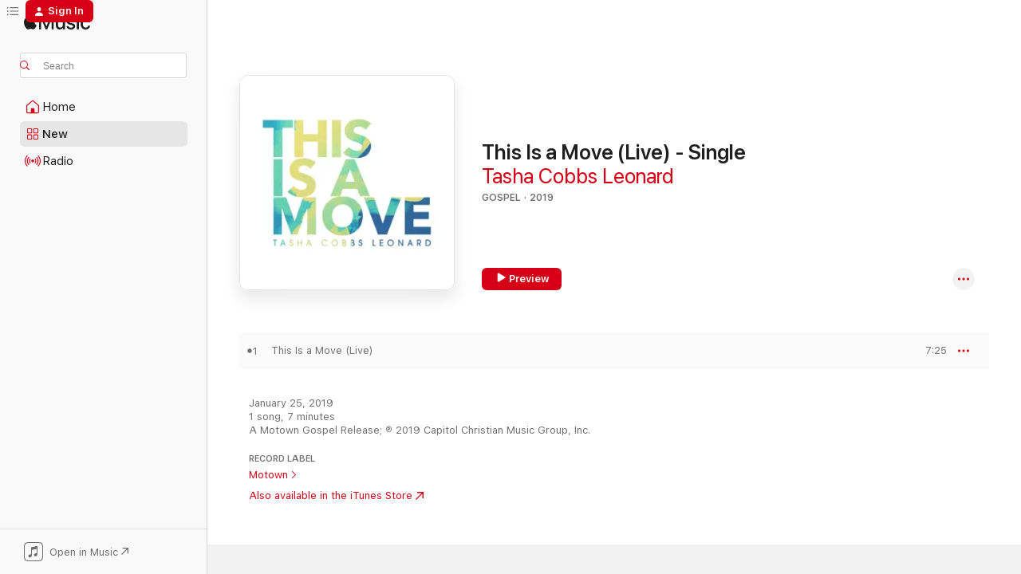

--- FILE ---
content_type: text/html
request_url: https://music.apple.com/us/album/this-is-a-move-live-single/1449774195
body_size: 23104
content:
<!DOCTYPE html>
<html dir="ltr" lang="en-US">
    <head>
        <!-- prettier-ignore -->
        <meta charset="utf-8">
        <!-- prettier-ignore -->
        <meta http-equiv="X-UA-Compatible" content="IE=edge">
        <!-- prettier-ignore -->
        <meta
            name="viewport"
            content="width=device-width,initial-scale=1,interactive-widget=resizes-content"
        >
        <!-- prettier-ignore -->
        <meta name="applicable-device" content="pc,mobile">
        <!-- prettier-ignore -->
        <meta name="referrer" content="strict-origin">
        <!-- prettier-ignore -->
        <link
            rel="apple-touch-icon"
            sizes="180x180"
            href="/assets/favicon/favicon-180.png"
        >
        <!-- prettier-ignore -->
        <link
            rel="icon"
            type="image/png"
            sizes="32x32"
            href="/assets/favicon/favicon-32.png"
        >
        <!-- prettier-ignore -->
        <link
            rel="icon"
            type="image/png"
            sizes="16x16"
            href="/assets/favicon/favicon-16.png"
        >
        <!-- prettier-ignore -->
        <link
            rel="mask-icon"
            href="/assets/favicon/favicon.svg"
            color="#fa233b"
        >
        <!-- prettier-ignore -->
        <link rel="manifest" href="/manifest.json">

        <title>‎This Is a Move (Live) - Single - Album by Tasha Cobbs Leonard - Apple Music</title><!-- HEAD_svelte-1cypuwr_START --><link rel="preconnect" href="//www.apple.com/wss/fonts" crossorigin="anonymous"><link rel="stylesheet" href="//www.apple.com/wss/fonts?families=SF+Pro,v4%7CSF+Pro+Icons,v1&amp;display=swap" type="text/css" referrerpolicy="strict-origin-when-cross-origin"><!-- HEAD_svelte-1cypuwr_END --><!-- HEAD_svelte-eg3hvx_START -->    <meta name="description" content="Listen to This Is a Move (Live) - Single by Tasha Cobbs Leonard on Apple Music. 2019. 1 Song. Duration: 7 minutes."> <meta name="keywords" content="listen, This Is a Move (Live) - Single, Tasha Cobbs Leonard, music, singles, songs, Gospel, streaming music, apple music"> <link rel="canonical" href="https://music.apple.com/us/album/this-is-a-move-live-single/1449774195">   <link rel="alternate" type="application/json+oembed" href="https://music.apple.com/api/oembed?url=https%3A%2F%2Fmusic.apple.com%2Fus%2Falbum%2Fthis-is-a-move-live-single%2F1449774195" title="This Is a Move (Live) - Single by Tasha Cobbs Leonard on Apple Music">  <meta name="al:ios:app_store_id" content="1108187390"> <meta name="al:ios:app_name" content="Apple Music"> <meta name="apple:content_id" content="1449774195"> <meta name="apple:title" content="This Is a Move (Live) - Single"> <meta name="apple:description" content="Listen to This Is a Move (Live) - Single by Tasha Cobbs Leonard on Apple Music. 2019. 1 Song. Duration: 7 minutes.">   <meta property="og:title" content="This Is a Move (Live) - Single by Tasha Cobbs Leonard on Apple Music"> <meta property="og:description" content="Album · 2019 · 1 Song"> <meta property="og:site_name" content="Apple Music - Web Player"> <meta property="og:url" content="https://music.apple.com/us/album/this-is-a-move-live-single/1449774195"> <meta property="og:image" content="https://is1-ssl.mzstatic.com/image/thumb/Music116/v4/5b/80/ce/5b80ce8b-0304-ba03-02df-14780d3f7313/19UMGIM00371.rgb.jpg/1200x630wp-60.jpg"> <meta property="og:image:secure_url" content="https://is1-ssl.mzstatic.com/image/thumb/Music116/v4/5b/80/ce/5b80ce8b-0304-ba03-02df-14780d3f7313/19UMGIM00371.rgb.jpg/1200x630wp-60.jpg"> <meta property="og:image:alt" content="This Is a Move (Live) - Single by Tasha Cobbs Leonard on Apple Music"> <meta property="og:image:width" content="1200"> <meta property="og:image:height" content="630"> <meta property="og:image:type" content="image/jpg"> <meta property="og:type" content="music.album"> <meta property="og:locale" content="en_US">  <meta property="music:song_count" content="1"> <meta property="music:song" content="https://music.apple.com/us/song/this-is-a-move-live/1449774197"> <meta property="music:song:preview_url:secure_url" content="https://music.apple.com/us/song/this-is-a-move-live/1449774197"> <meta property="music:song:disc" content="1"> <meta property="music:song:duration" content="PT7M25S"> <meta property="music:song:track" content="1">   <meta property="music:musician" content="https://music.apple.com/us/artist/tasha-cobbs-leonard/381974605"> <meta property="music:release_date" content="2019-01-25T00:00:00.000Z">   <meta name="twitter:title" content="This Is a Move (Live) - Single by Tasha Cobbs Leonard on Apple Music"> <meta name="twitter:description" content="Album · 2019 · 1 Song"> <meta name="twitter:site" content="@AppleMusic"> <meta name="twitter:image" content="https://is1-ssl.mzstatic.com/image/thumb/Music116/v4/5b/80/ce/5b80ce8b-0304-ba03-02df-14780d3f7313/19UMGIM00371.rgb.jpg/600x600bf-60.jpg"> <meta name="twitter:image:alt" content="This Is a Move (Live) - Single by Tasha Cobbs Leonard on Apple Music"> <meta name="twitter:card" content="summary">       <!-- HTML_TAG_START -->
                <script id=schema:music-album type="application/ld+json">
                    {"@context":"http://schema.org","@type":"MusicAlbum","name":"This Is a Move (Live) - Single","description":"Listen to This Is a Move (Live) - Single by Tasha Cobbs Leonard on Apple Music. 2019. 1 Song. Duration: 7 minutes.","citation":[{"@type":"MusicAlbum","image":"https://is1-ssl.mzstatic.com/image/thumb/Music112/v4/50/c3/f6/50c3f6f5-1da1-f4aa-eb3a-92f1de90edf2/193483116525_Cover.jpg/1200x630bb.jpg","url":"https://music.apple.com/us/album/victory-belongs-to-jesus-live-in-south-africa-feat/1660342620","name":"Victory Belongs to Jesus (Live In South Africa) [feat. Lebohang Kgapola] - Single"},{"@type":"MusicAlbum","image":"https://is1-ssl.mzstatic.com/image/thumb/Music124/v4/0c/8c/9d/0c8c9d6f-46f5-d65a-0c9d-ecdcfcbfde31/MIRACLE_WORKER.jpg/1200x630bb.jpg","url":"https://music.apple.com/us/album/miracle-worker-live-feat-rich-tolbert-jr-single/1463058951","name":"Miracle Worker (Live) [feat. Rich Tolbert Jr.] - Single"},{"@type":"MusicAlbum","image":"https://is1-ssl.mzstatic.com/image/thumb/Music114/v4/ce/4f/35/ce4f3504-e009-5d95-399e-bd8a909c8a1a/634164169428.jpg/1200x630bb.jpg","url":"https://music.apple.com/us/album/jesus-i-love-you-live-single/1453553138","name":"Jesus I Love You (Live) - Single"},{"@type":"MusicAlbum","image":"https://is1-ssl.mzstatic.com/image/thumb/Music221/v4/24/cd/0b/24cd0b1c-984e-e725-c578-3e1684e58887/cover.jpg/1200x630bb.jpg","url":"https://music.apple.com/us/album/my-soul-says-yes-live-single/1804365120","name":"My Soul Says Yes (Live) - Single"},{"@type":"MusicAlbum","image":"https://is1-ssl.mzstatic.com/image/thumb/Music118/v4/30/97/6e/30976e36-ab54-7129-b976-5b21ac160f9e/191924702023.jpg/1200x630bb.jpg","url":"https://music.apple.com/us/album/the-way-maker-feat-travis-greene-live-single/1335212101","name":"The Way Maker (feat. Travis Greene) [Live] - Single"},{"@type":"MusicAlbum","image":"https://is1-ssl.mzstatic.com/image/thumb/Music128/v4/40/a2/ff/40a2ff2f-3908-4810-8c41-07df27e73bb9/00602567126461.rgb.jpg/1200x630bb.jpg","url":"https://music.apple.com/us/album/speak-a-word-live-at-the-ticketpro-dome-single/1444889049","name":"Speak a Word (Live at the Ticketpro Dome) - Single"},{"@type":"MusicAlbum","image":"https://is1-ssl.mzstatic.com/image/thumb/Music124/v4/af/f7/cc/aff7ccee-992f-a4f0-0016-a397f4a1d043/INFINITE_GENERATION_BABA_WETHU_COVER_3750_x_3750.jpg/1200x630bb.jpg","url":"https://music.apple.com/us/album/baba-wethu-your-kingdom-come-live-feat-itu-mamasedi-single/1447251171","name":"Baba Wethu - Your Kingdom Come (Live) [feat. Itu Mamasedi] - Single"},{"@type":"MusicAlbum","image":"https://is1-ssl.mzstatic.com/image/thumb/Music124/v4/bd/3c/32/bd3c3268-59fd-268a-600a-22813ea00ca9/638865130299.jpg/1200x630bb.jpg","url":"https://music.apple.com/us/album/imbewu-live-single/1447820552","name":"Imbewu (Live) - Single"},{"@type":"MusicAlbum","image":"https://is1-ssl.mzstatic.com/image/thumb/Music211/v4/d0/d9/a4/d0d9a4eb-dab3-13ff-7224-e9fe3762546f/671072649734_TImage.jpg/1200x630bb.jpg","url":"https://music.apple.com/us/album/this-is-a-move-deluxe-single/1752586510","name":"This Is a Move (Deluxe) - Single"},{"@type":"MusicAlbum","image":"https://is1-ssl.mzstatic.com/image/thumb/Music3/v4/51/f8/64/51f86400-3d0b-e6fb-e788-69b97c0e6077/889211454211.jpg/1200x630bb.jpg","url":"https://music.apple.com/us/album/saturate-us-live-version-single/979269465","name":"Saturate Us (Live Version) - Single"}],"tracks":[{"@type":"MusicRecording","name":"This Is a Move (Live)","duration":"PT7M25S","url":"https://music.apple.com/us/song/this-is-a-move-live/1449774197","offers":{"@type":"Offer","category":"free","price":0},"audio":{"@type":"AudioObject","potentialAction":{"@type":"ListenAction","expectsAcceptanceOf":{"@type":"Offer","category":"free"},"target":{"@type":"EntryPoint","actionPlatform":"https://music.apple.com/us/song/this-is-a-move-live/1449774197"}},"name":"This Is a Move (Live)","contentUrl":"https://audio-ssl.itunes.apple.com/itunes-assets/AudioPreview211/v4/5d/1b/b8/5d1bb88b-821e-db9f-0f63-50d10fd3dc32/mzaf_6494182271527728659.plus.aac.ep.m4a","duration":"PT7M25S","uploadDate":"2019-01-25","thumbnailUrl":"https://is1-ssl.mzstatic.com/image/thumb/Music116/v4/5b/80/ce/5b80ce8b-0304-ba03-02df-14780d3f7313/19UMGIM00371.rgb.jpg/1200x630bb.jpg"}}],"workExample":[{"@type":"MusicAlbum","image":"https://is1-ssl.mzstatic.com/image/thumb/Music114/v4/cd/84/f5/cd84f542-1b33-939f-b6ae-ef9bf36858ba/17UM1IM09860.rgb.jpg/1200x630bb.jpg","url":"https://music.apple.com/us/album/heart-passion-pursuit-deluxe-edition/1440881369","name":"Heart. Passion. Pursuit. (Deluxe Edition)"},{"@type":"MusicAlbum","image":"https://is1-ssl.mzstatic.com/image/thumb/Music116/v4/ec/c9/80/ecc98051-1671-4c0d-1f4a-43d64d45cc7c/13UAAIM42909.rgb.jpg/1200x630bb.jpg","url":"https://music.apple.com/us/album/one-place-live-deluxe-edition/1440840499","name":"One Place Live (Deluxe Edition)"},{"@type":"MusicAlbum","image":"https://is1-ssl.mzstatic.com/image/thumb/Music115/v4/38/96/95/3896956b-8e1d-d2e5-9836-c76155ec05c5/13UABIM04882.rgb.jpg/1200x630bb.jpg","url":"https://music.apple.com/us/album/grace-deluxe-edition-live/715748651","name":"Grace (Deluxe Edition) [Live]"},{"@type":"MusicAlbum","image":"https://is1-ssl.mzstatic.com/image/thumb/Music114/v4/0a/d9/79/0ad9798e-bf96-3266-9caa-8b28b8d891b7/18UMGIM54693.rgb.jpg/1200x630bb.jpg","url":"https://music.apple.com/us/album/heart-passion-pursuit-live-at-passion-city-church/1438802415","name":"Heart. Passion. Pursuit.: Live at Passion City Church"},{"@type":"MusicAlbum","image":"https://is1-ssl.mzstatic.com/image/thumb/Music126/v4/e9/ab/a2/e9aba2f1-9e08-f5b1-189f-4f4a924251e6/729.jpg/1200x630bb.jpg","url":"https://music.apple.com/us/album/your-power-single/1676631910","name":"Your Power - Single"},{"@type":"MusicAlbum","image":"https://is1-ssl.mzstatic.com/image/thumb/Music124/v4/25/66/77/256677d9-5562-e4fa-e8ba-ec4471e58f5a/18UMGIM52633.rgb.jpg/1200x630bb.jpg","url":"https://music.apple.com/us/album/you-know-my-name-live-single/1436774269","name":"You Know My Name (Live) - Single"},{"@type":"MusicAlbum","image":"https://is1-ssl.mzstatic.com/image/thumb/Music115/v4/7d/88/1b/7d881bc7-d60b-e849-2b96-a2ed5a185386/21UMGIM48159.rgb.jpg/1200x630bb.jpg","url":"https://music.apple.com/us/album/gotta-believe-single/1570926109","name":"Gotta Believe - Single"},{"@type":"MusicAlbum","image":"https://is1-ssl.mzstatic.com/image/thumb/Music112/v4/9d/79/ed/9d79edd2-c528-1580-7f33-98ded72c3d52/22UMGIM82635.rgb.jpg/1200x630bb.jpg","url":"https://music.apple.com/us/album/hymns-live/1646504803","name":"Hymns (Live)"},{"@type":"MusicAlbum","image":"https://is1-ssl.mzstatic.com/image/thumb/Music211/v4/80/a8/2a/80a82a6a-a3cc-dd38-1063-440d7461768f/24UMGIM49076.rgb.jpg/1200x630bb.jpg","url":"https://music.apple.com/us/album/do-it-anyway-single/1743491602","name":"Do It Anyway - Single"},{"@type":"MusicAlbum","image":"https://is1-ssl.mzstatic.com/image/thumb/Music211/v4/da/17/f9/da17f9e8-ac34-3ab1-0840-40688bda721e/9320428349019.png/1200x630bb.jpg","url":"https://music.apple.com/us/album/awake-my-soul-single/1794086895","name":"Awake My Soul - Single"},{"@type":"MusicAlbum","image":"https://is1-ssl.mzstatic.com/image/thumb/Music118/v4/3b/2a/e7/3b2ae783-abdc-9f33-95a0-ea322d25db23/00602557775044.rgb.jpg/1200x630bb.jpg","url":"https://music.apple.com/us/album/gracefully-broken-feat-tasha-cobbs-leonard-single/1445058292","name":"Gracefully Broken (feat. Tasha Cobbs Leonard) - Single"},{"@type":"MusicAlbum","image":"https://is1-ssl.mzstatic.com/image/thumb/Music116/v4/c2/d5/51/c2d55182-65ee-882e-d0e7-81fb1817c07f/15UMGIM17901.rgb.jpg/1200x630bb.jpg","url":"https://music.apple.com/us/album/jesus-saves-live-single/1445017628","name":"Jesus Saves (Live) - Single"},{"@type":"MusicAlbum","image":"https://is1-ssl.mzstatic.com/image/thumb/Music221/v4/36/17/fc/3617fc63-58b7-b6e3-0b32-4d9eeba5da8e/193436442473_ALLAUTHORITY.jpg/1200x630bb.jpg","url":"https://music.apple.com/us/album/all-authority-live-single/1839952033","name":"All Authority (LIVE) - Single"},{"@type":"MusicAlbum","image":"https://is1-ssl.mzstatic.com/image/thumb/Music124/v4/81/7d/32/817d3226-12ab-4dcd-893e-22cd4a3fc0bd/00602557782455.rgb.jpg/1200x630bb.jpg","url":"https://music.apple.com/us/album/great-god-radio-edit-single/1444271382","name":"Great God (Radio Edit) - Single"},{"@type":"MusicAlbum","image":"https://is1-ssl.mzstatic.com/image/thumb/Music124/v4/05/e1/39/05e1394b-65d9-82d1-0ca0-52816d13a252/20UMGIM73284.rgb.jpg/1200x630bb.jpg","url":"https://music.apple.com/us/album/royalty-live-at-the-ryman-bonus-track-version/1534680142","name":"Royalty: Live at The Ryman (Bonus Track Version)"},{"@type":"MusicRecording","name":"This Is a Move (Live)","duration":"PT7M25S","url":"https://music.apple.com/us/song/this-is-a-move-live/1449774197","offers":{"@type":"Offer","category":"free","price":0},"audio":{"@type":"AudioObject","potentialAction":{"@type":"ListenAction","expectsAcceptanceOf":{"@type":"Offer","category":"free"},"target":{"@type":"EntryPoint","actionPlatform":"https://music.apple.com/us/song/this-is-a-move-live/1449774197"}},"name":"This Is a Move (Live)","contentUrl":"https://audio-ssl.itunes.apple.com/itunes-assets/AudioPreview211/v4/5d/1b/b8/5d1bb88b-821e-db9f-0f63-50d10fd3dc32/mzaf_6494182271527728659.plus.aac.ep.m4a","duration":"PT7M25S","uploadDate":"2019-01-25","thumbnailUrl":"https://is1-ssl.mzstatic.com/image/thumb/Music116/v4/5b/80/ce/5b80ce8b-0304-ba03-02df-14780d3f7313/19UMGIM00371.rgb.jpg/1200x630bb.jpg"}}],"url":"https://music.apple.com/us/album/this-is-a-move-live-single/1449774195","image":"https://is1-ssl.mzstatic.com/image/thumb/Music116/v4/5b/80/ce/5b80ce8b-0304-ba03-02df-14780d3f7313/19UMGIM00371.rgb.jpg/1200x630bb.jpg","potentialAction":{"@type":"ListenAction","expectsAcceptanceOf":{"@type":"Offer","category":"free"},"target":{"@type":"EntryPoint","actionPlatform":"https://music.apple.com/us/album/this-is-a-move-live-single/1449774195"}},"genre":["Gospel","Music","Christian"],"datePublished":"2019-01-25","byArtist":[{"@type":"MusicGroup","url":"https://music.apple.com/us/artist/tasha-cobbs-leonard/381974605","name":"Tasha Cobbs Leonard"}]}
                </script>
                <!-- HTML_TAG_END -->    <!-- HEAD_svelte-eg3hvx_END -->
      <script type="module" crossorigin src="/assets/index~90a29058ba.js"></script>
      <link rel="stylesheet" href="/assets/index~fbf29d0525.css">
      <script type="module">import.meta.url;import("_").catch(()=>1);async function* g(){};window.__vite_is_modern_browser=true;</script>
      <script type="module">!function(){if(window.__vite_is_modern_browser)return;console.warn("vite: loading legacy chunks, syntax error above and the same error below should be ignored");var e=document.getElementById("vite-legacy-polyfill"),n=document.createElement("script");n.src=e.src,n.onload=function(){System.import(document.getElementById('vite-legacy-entry').getAttribute('data-src'))},document.body.appendChild(n)}();</script>
    </head>
    <body>
        
        <script
            async
            src="/includes/js-cdn/musickit/v3/amp/musickit.js"
        ></script>
        <script
            type="module"
            async
            src="/includes/js-cdn/musickit/v3/components/musickit-components/musickit-components.esm.js"
        ></script>
        <script
            nomodule
            async
            src="/includes/js-cdn/musickit/v3/components/musickit-components/musickit-components.js"
        ></script>
        <svg style="display: none" xmlns="http://www.w3.org/2000/svg">
            <symbol id="play-circle-fill" viewBox="0 0 60 60">
                <path
                    class="icon-circle-fill__circle"
                    fill="var(--iconCircleFillBG, transparent)"
                    d="M30 60c16.411 0 30-13.617 30-30C60 13.588 46.382 0 29.971 0 13.588 0 .001 13.588.001 30c0 16.383 13.617 30 30 30Z"
                />
                <path
                    fill="var(--iconFillArrow, var(--keyColor, black))"
                    d="M24.411 41.853c-1.41.853-3.028.177-3.028-1.294V19.47c0-1.44 1.735-2.058 3.028-1.294l17.265 10.235a1.89 1.89 0 0 1 0 3.265L24.411 41.853Z"
                />
            </symbol>
        </svg>
        <div class="body-container">
              <div class="app-container svelte-t3vj1e" data-testid="app-container">   <div class="header svelte-rjjbqs" data-testid="header"><nav data-testid="navigation" class="navigation svelte-13li0vp"><div class="navigation__header svelte-13li0vp"><div data-testid="logo" class="logo svelte-1o7dz8w"> <a aria-label="Apple Music" role="img" href="https://music.apple.com/us/home" class="svelte-1o7dz8w"><svg height="20" viewBox="0 0 83 20" width="83" xmlns="http://www.w3.org/2000/svg" class="logo" aria-hidden="true"><path d="M34.752 19.746V6.243h-.088l-5.433 13.503h-2.074L21.711 6.243h-.087v13.503h-2.548V1.399h3.235l5.833 14.621h.1l5.82-14.62h3.248v18.347h-2.56zm16.649 0h-2.586v-2.263h-.062c-.725 1.602-2.061 2.504-4.072 2.504-2.86 0-4.61-1.894-4.61-4.958V6.37h2.698v8.125c0 2.034.95 3.127 2.81 3.127 1.95 0 3.124-1.373 3.124-3.458V6.37H51.4v13.376zm7.394-13.618c3.06 0 5.046 1.73 5.134 4.196h-2.536c-.15-1.296-1.087-2.11-2.598-2.11-1.462 0-2.436.724-2.436 1.793 0 .839.6 1.41 2.023 1.741l2.136.496c2.686.636 3.71 1.704 3.71 3.636 0 2.442-2.236 4.12-5.333 4.12-3.285 0-5.26-1.64-5.509-4.183h2.673c.25 1.398 1.187 2.085 2.836 2.085 1.623 0 2.623-.687 2.623-1.78 0-.865-.487-1.373-1.924-1.704l-2.136-.508c-2.498-.585-3.735-1.806-3.735-3.75 0-2.391 2.049-4.032 5.072-4.032zM66.1 2.836c0-.878.7-1.577 1.561-1.577.862 0 1.55.7 1.55 1.577 0 .864-.688 1.576-1.55 1.576a1.573 1.573 0 0 1-1.56-1.576zm.212 3.534h2.698v13.376h-2.698zm14.089 4.603c-.275-1.424-1.324-2.556-3.085-2.556-2.086 0-3.46 1.767-3.46 4.64 0 2.938 1.386 4.642 3.485 4.642 1.66 0 2.748-.928 3.06-2.48H83C82.713 18.067 80.477 20 77.317 20c-3.76 0-6.208-2.62-6.208-6.942 0-4.247 2.448-6.93 6.183-6.93 3.385 0 5.446 2.213 5.683 4.845h-2.573zM10.824 3.189c-.698.834-1.805 1.496-2.913 1.398-.145-1.128.41-2.33 1.036-3.065C9.644.662 10.848.05 11.835 0c.121 1.178-.336 2.33-1.01 3.19zm.999 1.619c.624.049 2.425.244 3.578 1.98-.096.074-2.137 1.272-2.113 3.79.024 3.01 2.593 4.012 2.617 4.037-.024.074-.407 1.419-1.344 2.812-.817 1.224-1.657 2.422-3.002 2.447-1.297.024-1.73-.783-3.218-.783-1.489 0-1.97.758-3.194.807-1.297.048-2.28-1.297-3.097-2.52C.368 14.908-.904 10.408.825 7.375c.84-1.516 2.377-2.47 4.034-2.495 1.273-.023 2.45.857 3.218.857.769 0 2.137-1.027 3.746-.93z"></path></svg></a>   </div> <div class="search-input-wrapper svelte-nrtdem" data-testid="search-input"><div data-testid="amp-search-input" aria-controls="search-suggestions" aria-expanded="false" aria-haspopup="listbox" aria-owns="search-suggestions" class="search-input-container svelte-rg26q6" tabindex="-1" role=""><div class="flex-container svelte-rg26q6"><form id="search-input-form" class="svelte-rg26q6"><svg height="16" width="16" viewBox="0 0 16 16" class="search-svg" aria-hidden="true"><path d="M11.87 10.835c.018.015.035.03.051.047l3.864 3.863a.735.735 0 1 1-1.04 1.04l-3.863-3.864a.744.744 0 0 1-.047-.051 6.667 6.667 0 1 1 1.035-1.035zM6.667 12a5.333 5.333 0 1 0 0-10.667 5.333 5.333 0 0 0 0 10.667z"></path></svg> <input aria-autocomplete="list" aria-multiline="false" aria-controls="search-suggestions" placeholder="Search" spellcheck="false" autocomplete="off" autocorrect="off" autocapitalize="off" type="text" inputmode="search" class="search-input__text-field svelte-rg26q6" data-testid="search-input__text-field"></form> </div> <div data-testid="search-scope-bar"></div>   </div> </div></div> <div data-testid="navigation-content" class="navigation__content svelte-13li0vp" id="navigation" aria-hidden="false"><div class="navigation__scrollable-container svelte-13li0vp"><div data-testid="navigation-items-primary" class="navigation-items navigation-items--primary svelte-ng61m8"> <ul class="navigation-items__list svelte-ng61m8">  <li class="navigation-item navigation-item__home svelte-1a5yt87" aria-selected="false" data-testid="navigation-item"> <a href="https://music.apple.com/us/home" class="navigation-item__link svelte-1a5yt87" role="button" data-testid="home" aria-pressed="false"><div class="navigation-item__content svelte-zhx7t9"> <span class="navigation-item__icon svelte-zhx7t9"> <svg width="24" height="24" viewBox="0 0 24 24" xmlns="http://www.w3.org/2000/svg" aria-hidden="true"><path d="M5.93 20.16a1.94 1.94 0 0 1-1.43-.502c-.334-.335-.502-.794-.502-1.393v-7.142c0-.362.062-.688.177-.953.123-.264.326-.529.6-.75l6.145-5.157c.176-.141.344-.247.52-.318.176-.07.362-.105.564-.105.194 0 .388.035.565.105.176.07.352.177.52.318l6.146 5.158c.273.23.467.476.59.75.124.264.177.59.177.96v7.134c0 .59-.159 1.058-.503 1.393-.335.335-.811.503-1.428.503H5.929Zm12.14-1.172c.221 0 .406-.07.547-.212a.688.688 0 0 0 .22-.511v-7.142c0-.177-.026-.344-.087-.459a.97.97 0 0 0-.265-.353l-6.154-5.149a.756.756 0 0 0-.177-.115.37.37 0 0 0-.15-.035.37.37 0 0 0-.158.035l-.177.115-6.145 5.15a.982.982 0 0 0-.274.352 1.13 1.13 0 0 0-.088.468v7.133c0 .203.08.379.23.511a.744.744 0 0 0 .546.212h12.133Zm-8.323-4.7c0-.176.062-.326.177-.432a.6.6 0 0 1 .423-.159h3.315c.176 0 .326.053.432.16s.159.255.159.431v4.973H9.756v-4.973Z"></path></svg> </span> <span class="navigation-item__label svelte-zhx7t9"> Home </span> </div></a>  </li>  <li class="navigation-item navigation-item__new svelte-1a5yt87" aria-selected="false" data-testid="navigation-item"> <a href="https://music.apple.com/us/new" class="navigation-item__link svelte-1a5yt87" role="button" data-testid="new" aria-pressed="false"><div class="navigation-item__content svelte-zhx7t9"> <span class="navigation-item__icon svelte-zhx7t9"> <svg height="24" viewBox="0 0 24 24" width="24" aria-hidden="true"><path d="M9.92 11.354c.966 0 1.453-.487 1.453-1.49v-3.4c0-1.004-.487-1.483-1.453-1.483H6.452C5.487 4.981 5 5.46 5 6.464v3.4c0 1.003.487 1.49 1.452 1.49zm7.628 0c.965 0 1.452-.487 1.452-1.49v-3.4c0-1.004-.487-1.483-1.452-1.483h-3.46c-.974 0-1.46.479-1.46 1.483v3.4c0 1.003.486 1.49 1.46 1.49zm-7.65-1.073h-3.43c-.266 0-.396-.137-.396-.418v-3.4c0-.273.13-.41.396-.41h3.43c.265 0 .402.137.402.41v3.4c0 .281-.137.418-.403.418zm7.634 0h-3.43c-.273 0-.402-.137-.402-.418v-3.4c0-.273.129-.41.403-.41h3.43c.265 0 .395.137.395.41v3.4c0 .281-.13.418-.396.418zm-7.612 8.7c.966 0 1.453-.48 1.453-1.483v-3.407c0-.996-.487-1.483-1.453-1.483H6.452c-.965 0-1.452.487-1.452 1.483v3.407c0 1.004.487 1.483 1.452 1.483zm7.628 0c.965 0 1.452-.48 1.452-1.483v-3.407c0-.996-.487-1.483-1.452-1.483h-3.46c-.974 0-1.46.487-1.46 1.483v3.407c0 1.004.486 1.483 1.46 1.483zm-7.65-1.072h-3.43c-.266 0-.396-.137-.396-.41v-3.4c0-.282.13-.418.396-.418h3.43c.265 0 .402.136.402.418v3.4c0 .273-.137.41-.403.41zm7.634 0h-3.43c-.273 0-.402-.137-.402-.41v-3.4c0-.282.129-.418.403-.418h3.43c.265 0 .395.136.395.418v3.4c0 .273-.13.41-.396.41z" fill-opacity=".95"></path></svg> </span> <span class="navigation-item__label svelte-zhx7t9"> New </span> </div></a>  </li>  <li class="navigation-item navigation-item__radio svelte-1a5yt87" aria-selected="false" data-testid="navigation-item"> <a href="https://music.apple.com/us/radio" class="navigation-item__link svelte-1a5yt87" role="button" data-testid="radio" aria-pressed="false"><div class="navigation-item__content svelte-zhx7t9"> <span class="navigation-item__icon svelte-zhx7t9"> <svg width="24" height="24" viewBox="0 0 24 24" xmlns="http://www.w3.org/2000/svg" aria-hidden="true"><path d="M19.359 18.57C21.033 16.818 22 14.461 22 11.89s-.967-4.93-2.641-6.68c-.276-.292-.653-.26-.868-.023-.222.246-.176.591.085.868 1.466 1.535 2.272 3.593 2.272 5.835 0 2.241-.806 4.3-2.272 5.835-.261.268-.307.621-.085.86.215.245.592.276.868-.016zm-13.85.014c.222-.238.176-.59-.085-.86-1.474-1.535-2.272-3.593-2.272-5.834 0-2.242.798-4.3 2.272-5.835.261-.277.307-.622.085-.868-.215-.238-.592-.269-.868.023C2.967 6.96 2 9.318 2 11.89s.967 4.929 2.641 6.68c.276.29.653.26.868.014zm1.957-1.873c.223-.253.162-.583-.1-.867-.951-1.068-1.473-2.45-1.473-3.954 0-1.505.522-2.887 1.474-3.954.26-.284.322-.614.1-.876-.23-.26-.622-.26-.891.039-1.175 1.274-1.827 2.963-1.827 4.79 0 1.82.652 3.517 1.827 4.784.269.3.66.307.89.038zm9.958-.038c1.175-1.267 1.827-2.964 1.827-4.783 0-1.828-.652-3.517-1.827-4.791-.269-.3-.66-.3-.89-.039-.23.262-.162.592.092.876.96 1.067 1.481 2.449 1.481 3.954 0 1.504-.522 2.886-1.481 3.954-.254.284-.323.614-.092.867.23.269.621.261.89-.038zm-8.061-1.966c.23-.26.13-.568-.092-.883-.415-.522-.63-1.197-.63-1.934 0-.737.215-1.413.63-1.943.222-.307.322-.614.092-.875s-.653-.261-.906.054a4.385 4.385 0 0 0-.968 2.764 4.38 4.38 0 0 0 .968 2.756c.253.322.675.322.906.061zm6.18-.061a4.38 4.38 0 0 0 .968-2.756 4.385 4.385 0 0 0-.968-2.764c-.253-.315-.675-.315-.906-.054-.23.261-.138.568.092.875.415.53.63 1.206.63 1.943 0 .737-.215 1.412-.63 1.934-.23.315-.322.622-.092.883s.653.261.906-.061zm-3.547-.967c.96 0 1.789-.814 1.789-1.797s-.83-1.789-1.789-1.789c-.96 0-1.781.806-1.781 1.789 0 .983.821 1.797 1.781 1.797z"></path></svg> </span> <span class="navigation-item__label svelte-zhx7t9"> Radio </span> </div></a>  </li>  <li class="navigation-item navigation-item__search svelte-1a5yt87" aria-selected="false" data-testid="navigation-item"> <a href="https://music.apple.com/us/search" class="navigation-item__link svelte-1a5yt87" role="button" data-testid="search" aria-pressed="false"><div class="navigation-item__content svelte-zhx7t9"> <span class="navigation-item__icon svelte-zhx7t9"> <svg height="24" viewBox="0 0 24 24" width="24" aria-hidden="true"><path d="M17.979 18.553c.476 0 .813-.366.813-.835a.807.807 0 0 0-.235-.586l-3.45-3.457a5.61 5.61 0 0 0 1.158-3.413c0-3.098-2.535-5.633-5.633-5.633C7.542 4.63 5 7.156 5 10.262c0 3.098 2.534 5.632 5.632 5.632a5.614 5.614 0 0 0 3.274-1.055l3.472 3.472a.835.835 0 0 0 .6.242zm-7.347-3.875c-2.417 0-4.416-2-4.416-4.416 0-2.417 2-4.417 4.416-4.417 2.417 0 4.417 2 4.417 4.417s-2 4.416-4.417 4.416z" fill-opacity=".95"></path></svg> </span> <span class="navigation-item__label svelte-zhx7t9"> Search </span> </div></a>  </li></ul> </div>   </div> <div class="navigation__native-cta"><div slot="native-cta"><div data-testid="native-cta" class="native-cta svelte-1t4vswz  native-cta--authenticated"><button class="native-cta__button svelte-1t4vswz" data-testid="native-cta-button"><span class="native-cta__app-icon svelte-1t4vswz"><svg width="24" height="24" xmlns="http://www.w3.org/2000/svg" xml:space="preserve" style="fill-rule:evenodd;clip-rule:evenodd;stroke-linejoin:round;stroke-miterlimit:2" viewBox="0 0 24 24" slot="app-icon" aria-hidden="true"><path d="M22.567 1.496C21.448.393 19.956.045 17.293.045H6.566c-2.508 0-4.028.376-5.12 1.465C.344 2.601 0 4.09 0 6.611v10.727c0 2.695.33 4.18 1.432 5.257 1.106 1.103 2.595 1.45 5.275 1.45h10.586c2.663 0 4.169-.347 5.274-1.45C23.656 21.504 24 20.033 24 17.338V6.752c0-2.694-.344-4.179-1.433-5.256Zm.411 4.9v11.299c0 1.898-.338 3.286-1.188 4.137-.851.864-2.256 1.191-4.141 1.191H6.35c-1.884 0-3.303-.341-4.154-1.191-.85-.851-1.174-2.239-1.174-4.137V6.54c0-2.014.324-3.445 1.16-4.295.851-.864 2.312-1.177 4.313-1.177h11.154c1.885 0 3.29.341 4.141 1.191.864.85 1.188 2.239 1.188 4.137Z" style="fill-rule:nonzero"></path><path d="M7.413 19.255c.987 0 2.48-.728 2.48-2.672v-6.385c0-.35.063-.428.378-.494l5.298-1.095c.351-.067.534.025.534.333l.035 4.286c0 .337-.182.586-.53.652l-1.014.228c-1.361.3-2.007.923-2.007 1.937 0 1.017.79 1.748 1.926 1.748.986 0 2.444-.679 2.444-2.64V5.654c0-.636-.279-.821-1.016-.66L9.646 6.298c-.448.091-.674.329-.674.699l.035 7.697c0 .336-.148.546-.446.613l-1.067.21c-1.329.266-1.986.93-1.986 1.993 0 1.017.786 1.745 1.905 1.745Z" style="fill-rule:nonzero"></path></svg></span> <span class="native-cta__label svelte-1t4vswz">Open in Music</span> <span class="native-cta__arrow svelte-1t4vswz"><svg height="16" width="16" viewBox="0 0 16 16" class="native-cta-action" aria-hidden="true"><path d="M1.559 16 13.795 3.764v8.962H16V0H3.274v2.205h8.962L0 14.441 1.559 16z"></path></svg></span></button> </div>  </div></div></div> </nav> </div>  <div class="player-bar player-bar__floating-player svelte-1rr9v04" data-testid="player-bar" aria-label="Music controls" aria-hidden="false">   </div>   <div id="scrollable-page" class="scrollable-page svelte-mt0bfj" data-main-content data-testid="main-section" aria-hidden="false"><main data-testid="main" class="svelte-bzjlhs"><div class="content-container svelte-bzjlhs" data-testid="content-container"><div class="search-input-wrapper svelte-nrtdem" data-testid="search-input"><div data-testid="amp-search-input" aria-controls="search-suggestions" aria-expanded="false" aria-haspopup="listbox" aria-owns="search-suggestions" class="search-input-container svelte-rg26q6" tabindex="-1" role=""><div class="flex-container svelte-rg26q6"><form id="search-input-form" class="svelte-rg26q6"><svg height="16" width="16" viewBox="0 0 16 16" class="search-svg" aria-hidden="true"><path d="M11.87 10.835c.018.015.035.03.051.047l3.864 3.863a.735.735 0 1 1-1.04 1.04l-3.863-3.864a.744.744 0 0 1-.047-.051 6.667 6.667 0 1 1 1.035-1.035zM6.667 12a5.333 5.333 0 1 0 0-10.667 5.333 5.333 0 0 0 0 10.667z"></path></svg> <input value="" aria-autocomplete="list" aria-multiline="false" aria-controls="search-suggestions" placeholder="Search" spellcheck="false" autocomplete="off" autocorrect="off" autocapitalize="off" type="text" inputmode="search" class="search-input__text-field svelte-rg26q6" data-testid="search-input__text-field"></form> </div> <div data-testid="search-scope-bar"> </div>   </div> </div>      <div class="section svelte-wa5vzl" data-testid="section-container" aria-label="Featured"> <div class="section-content svelte-wa5vzl" data-testid="section-content">  <div class="container-detail-header svelte-rknnd2 container-detail-header--no-description" data-testid="container-detail-header"><div slot="artwork"><div class="artwork__radiosity svelte-1agpw2h"> <div data-testid="artwork-component" class="artwork-component artwork-component--aspect-ratio artwork-component--orientation-square svelte-g1i36u        artwork-component--has-borders" style="
            --artwork-bg-color: #ffffff;
            --aspect-ratio: 1;
            --placeholder-bg-color: #ffffff;
       ">   <picture class="svelte-g1i36u"><source sizes=" (max-width:1319px) 296px,(min-width:1320px) and (max-width:1679px) 316px,316px" srcset="https://is1-ssl.mzstatic.com/image/thumb/Music116/v4/5b/80/ce/5b80ce8b-0304-ba03-02df-14780d3f7313/19UMGIM00371.rgb.jpg/296x296bb.webp 296w,https://is1-ssl.mzstatic.com/image/thumb/Music116/v4/5b/80/ce/5b80ce8b-0304-ba03-02df-14780d3f7313/19UMGIM00371.rgb.jpg/316x316bb.webp 316w,https://is1-ssl.mzstatic.com/image/thumb/Music116/v4/5b/80/ce/5b80ce8b-0304-ba03-02df-14780d3f7313/19UMGIM00371.rgb.jpg/592x592bb.webp 592w,https://is1-ssl.mzstatic.com/image/thumb/Music116/v4/5b/80/ce/5b80ce8b-0304-ba03-02df-14780d3f7313/19UMGIM00371.rgb.jpg/632x632bb.webp 632w" type="image/webp"> <source sizes=" (max-width:1319px) 296px,(min-width:1320px) and (max-width:1679px) 316px,316px" srcset="https://is1-ssl.mzstatic.com/image/thumb/Music116/v4/5b/80/ce/5b80ce8b-0304-ba03-02df-14780d3f7313/19UMGIM00371.rgb.jpg/296x296bb-60.jpg 296w,https://is1-ssl.mzstatic.com/image/thumb/Music116/v4/5b/80/ce/5b80ce8b-0304-ba03-02df-14780d3f7313/19UMGIM00371.rgb.jpg/316x316bb-60.jpg 316w,https://is1-ssl.mzstatic.com/image/thumb/Music116/v4/5b/80/ce/5b80ce8b-0304-ba03-02df-14780d3f7313/19UMGIM00371.rgb.jpg/592x592bb-60.jpg 592w,https://is1-ssl.mzstatic.com/image/thumb/Music116/v4/5b/80/ce/5b80ce8b-0304-ba03-02df-14780d3f7313/19UMGIM00371.rgb.jpg/632x632bb-60.jpg 632w" type="image/jpeg"> <img alt="" class="artwork-component__contents artwork-component__image svelte-g1i36u" loading="lazy" src="/assets/artwork/1x1.gif" role="presentation" decoding="async" width="316" height="316" fetchpriority="auto" style="opacity: 1;"></picture> </div></div> <div data-testid="artwork-component" class="artwork-component artwork-component--aspect-ratio artwork-component--orientation-square svelte-g1i36u        artwork-component--has-borders" style="
            --artwork-bg-color: #ffffff;
            --aspect-ratio: 1;
            --placeholder-bg-color: #ffffff;
       ">   <picture class="svelte-g1i36u"><source sizes=" (max-width:1319px) 296px,(min-width:1320px) and (max-width:1679px) 316px,316px" srcset="https://is1-ssl.mzstatic.com/image/thumb/Music116/v4/5b/80/ce/5b80ce8b-0304-ba03-02df-14780d3f7313/19UMGIM00371.rgb.jpg/296x296bb.webp 296w,https://is1-ssl.mzstatic.com/image/thumb/Music116/v4/5b/80/ce/5b80ce8b-0304-ba03-02df-14780d3f7313/19UMGIM00371.rgb.jpg/316x316bb.webp 316w,https://is1-ssl.mzstatic.com/image/thumb/Music116/v4/5b/80/ce/5b80ce8b-0304-ba03-02df-14780d3f7313/19UMGIM00371.rgb.jpg/592x592bb.webp 592w,https://is1-ssl.mzstatic.com/image/thumb/Music116/v4/5b/80/ce/5b80ce8b-0304-ba03-02df-14780d3f7313/19UMGIM00371.rgb.jpg/632x632bb.webp 632w" type="image/webp"> <source sizes=" (max-width:1319px) 296px,(min-width:1320px) and (max-width:1679px) 316px,316px" srcset="https://is1-ssl.mzstatic.com/image/thumb/Music116/v4/5b/80/ce/5b80ce8b-0304-ba03-02df-14780d3f7313/19UMGIM00371.rgb.jpg/296x296bb-60.jpg 296w,https://is1-ssl.mzstatic.com/image/thumb/Music116/v4/5b/80/ce/5b80ce8b-0304-ba03-02df-14780d3f7313/19UMGIM00371.rgb.jpg/316x316bb-60.jpg 316w,https://is1-ssl.mzstatic.com/image/thumb/Music116/v4/5b/80/ce/5b80ce8b-0304-ba03-02df-14780d3f7313/19UMGIM00371.rgb.jpg/592x592bb-60.jpg 592w,https://is1-ssl.mzstatic.com/image/thumb/Music116/v4/5b/80/ce/5b80ce8b-0304-ba03-02df-14780d3f7313/19UMGIM00371.rgb.jpg/632x632bb-60.jpg 632w" type="image/jpeg"> <img alt="This Is a Move (Live) - Single" class="artwork-component__contents artwork-component__image svelte-g1i36u" loading="lazy" src="/assets/artwork/1x1.gif" role="presentation" decoding="async" width="316" height="316" fetchpriority="auto" style="opacity: 1;"></picture> </div></div> <div class="headings svelte-rknnd2"> <h1 class="headings__title svelte-rknnd2" data-testid="non-editable-product-title"><span dir="auto">This Is a Move (Live) - Single</span> <span class="headings__badges svelte-rknnd2">   </span></h1> <div class="headings__subtitles svelte-rknnd2" data-testid="product-subtitles"> <a data-testid="click-action" class="click-action svelte-c0t0j2" href="https://music.apple.com/us/artist/tasha-cobbs-leonard/381974605">Tasha Cobbs Leonard</a> </div> <div class="headings__tertiary-titles"> </div> <div class="headings__metadata-bottom svelte-rknnd2">GOSPEL · 2019 </div></div>  <div class="primary-actions svelte-rknnd2"><div class="primary-actions__button primary-actions__button--play svelte-rknnd2"><div data-testid="button-action" class="button svelte-rka6wn primary"><button data-testid="click-action" class="click-action svelte-c0t0j2" aria-label="" ><span class="icon svelte-rka6wn" data-testid="play-icon"><svg height="16" viewBox="0 0 16 16" width="16"><path d="m4.4 15.14 10.386-6.096c.842-.459.794-1.64 0-2.097L4.401.85c-.87-.53-2-.12-2 .82v12.625c0 .966 1.06 1.4 2 .844z"></path></svg></span>  Preview</button> </div> </div> <div class="primary-actions__button primary-actions__button--shuffle svelte-rknnd2"> </div></div> <div class="secondary-actions svelte-rknnd2"><div class="secondary-actions svelte-1agpw2h" slot="secondary-actions">  <div class="cloud-buttons svelte-u0auos" data-testid="cloud-buttons">  <amp-contextual-menu-button config="[object Object]" class="svelte-dj0bcp"> <span aria-label="MORE" class="more-button svelte-dj0bcp more-button--platter" data-testid="more-button" slot="trigger-content"><svg width="28" height="28" viewBox="0 0 28 28" class="glyph" xmlns="http://www.w3.org/2000/svg"><circle fill="var(--iconCircleFill, transparent)" cx="14" cy="14" r="14"></circle><path fill="var(--iconEllipsisFill, white)" d="M10.105 14c0-.87-.687-1.55-1.564-1.55-.862 0-1.557.695-1.557 1.55 0 .848.695 1.55 1.557 1.55.855 0 1.564-.702 1.564-1.55zm5.437 0c0-.87-.68-1.55-1.542-1.55A1.55 1.55 0 0012.45 14c0 .848.695 1.55 1.55 1.55.848 0 1.542-.702 1.542-1.55zm5.474 0c0-.87-.687-1.55-1.557-1.55-.87 0-1.564.695-1.564 1.55 0 .848.694 1.55 1.564 1.55.848 0 1.557-.702 1.557-1.55z"></path></svg></span> </amp-contextual-menu-button></div></div></div></div> </div>   </div><div class="section svelte-wa5vzl" data-testid="section-container"> <div class="section-content svelte-wa5vzl" data-testid="section-content">  <div class="placeholder-table svelte-wa5vzl"> <div><div class="placeholder-row svelte-wa5vzl placeholder-row--even placeholder-row--album"></div></div></div> </div>   </div><div class="section svelte-wa5vzl" data-testid="section-container"> <div class="section-content svelte-wa5vzl" data-testid="section-content"> <div class="tracklist-footer svelte-1tm9k9g tracklist-footer--album" data-testid="tracklist-footer"><div class="footer-body svelte-1tm9k9g"><p class="description svelte-1tm9k9g" data-testid="tracklist-footer-description">January 25, 2019
1 song, 7 minutes
A Motown Gospel Release; ℗ 2019 Capitol Christian Music Group, Inc.</p> <div class="link-section svelte-1tm9k9g"><h2 class="link-section__heading svelte-1tm9k9g" data-testid="tracklist-footer-link-heading">RECORD LABEL</h2> <a data-testid="click-action" class="click-action svelte-c0t0j2" href="#"><span class="link-section__link svelte-1tm9k9g" data-testid="tracklist-footer-link">Motown<svg stroke-linejoin="round" viewBox="0 0 36 64" width="36" height="64" class="link-chevron" aria-hidden="true"><path d="M3.344 64c.957 0 1.768-.368 2.394-.994l29.2-28.538c.701-.7 1.069-1.547 1.069-2.468 0-.957-.368-1.841-1.068-2.467L5.774 1.031C5.112.37 4.301.001 3.344.001 1.43 0-.006 1.472-.006 3.387c0 .884.367 1.767.956 2.393L27.758 32 .95 58.218a3.5 3.5 0 0 0-.956 2.395c0 1.914 1.435 3.387 3.35 3.387z"></path></svg></span></a></div> <div class="tracklist-footer__native-cta-wrapper svelte-1tm9k9g"><div class="button svelte-5myedz       button--text-button" data-testid="button-base-wrapper"><button data-testid="button-base" aria-label="Also available in the iTunes Store" type="button"  class="svelte-5myedz link"> Also available in the iTunes Store <svg height="16" width="16" viewBox="0 0 16 16" class="web-to-native__action" aria-hidden="true" data-testid="cta-button-arrow-icon"><path d="M1.559 16 13.795 3.764v8.962H16V0H3.274v2.205h8.962L0 14.441 1.559 16z"></path></svg> </button> </div></div></div> <div class="tracklist-footer__friends svelte-1tm9k9g"> </div></div></div>   </div><div class="section svelte-wa5vzl      section--alternate" data-testid="section-container"> <div class="section-content svelte-wa5vzl" data-testid="section-content"> <div class="spacer-wrapper svelte-14fis98"></div></div>   </div><div class="section svelte-wa5vzl      section--alternate" data-testid="section-container" aria-label="More By Tasha Cobbs Leonard"> <div class="section-content svelte-wa5vzl" data-testid="section-content"><div class="header svelte-fr9z27">  <div class="header-title-wrapper svelte-fr9z27">    <h2 class="title svelte-fr9z27 title-link" data-testid="header-title"><button type="button" class="title__button svelte-fr9z27" role="link" tabindex="0"><span class="dir-wrapper" dir="auto">More By Tasha Cobbs Leonard</span> <svg class="chevron" xmlns="http://www.w3.org/2000/svg" viewBox="0 0 64 64" aria-hidden="true"><path d="M19.817 61.863c1.48 0 2.672-.515 3.702-1.546l24.243-23.63c1.352-1.385 1.996-2.737 2.028-4.443 0-1.674-.644-3.09-2.028-4.443L23.519 4.138c-1.03-.998-2.253-1.513-3.702-1.513-2.994 0-5.409 2.382-5.409 5.344 0 1.481.612 2.833 1.739 3.96l20.99 20.347-20.99 20.283c-1.127 1.126-1.739 2.478-1.739 3.96 0 2.93 2.415 5.344 5.409 5.344Z"></path></svg></button></h2> </div>   </div>   <div class="svelte-1dd7dqt shelf"><section data-testid="shelf-component" class="shelf-grid shelf-grid--onhover svelte-12rmzef" style="
            --grid-max-content-xsmall: 144px; --grid-column-gap-xsmall: 10px; --grid-row-gap-xsmall: 24px; --grid-small: 4; --grid-column-gap-small: 20px; --grid-row-gap-small: 24px; --grid-medium: 5; --grid-column-gap-medium: 20px; --grid-row-gap-medium: 24px; --grid-large: 6; --grid-column-gap-large: 20px; --grid-row-gap-large: 24px; --grid-xlarge: 6; --grid-column-gap-xlarge: 20px; --grid-row-gap-xlarge: 24px;
            --grid-type: G;
            --grid-rows: 1;
            --standard-lockup-shadow-offset: 15px;
            
        "> <div class="shelf-grid__body svelte-12rmzef" data-testid="shelf-body">   <button disabled aria-label="Previous Page" type="button" class="shelf-grid-nav__arrow shelf-grid-nav__arrow--left svelte-1xmivhv" data-testid="shelf-button-left" style="--offset: 
                        calc(25px * -1);
                    ;"><svg viewBox="0 0 9 31" xmlns="http://www.w3.org/2000/svg"><path d="M5.275 29.46a1.61 1.61 0 0 0 1.456 1.077c1.018 0 1.772-.737 1.772-1.737 0-.526-.277-1.186-.449-1.62l-4.68-11.912L8.05 3.363c.172-.442.45-1.116.45-1.625A1.702 1.702 0 0 0 6.728.002a1.603 1.603 0 0 0-1.456 1.09L.675 12.774c-.301.775-.677 1.744-.677 2.495 0 .754.376 1.705.677 2.498L5.272 29.46Z"></path></svg></button> <ul slot="shelf-content" class="shelf-grid__list shelf-grid__list--grid-type-G shelf-grid__list--grid-rows-1 svelte-12rmzef" role="list" tabindex="-1" data-testid="shelf-item-list">   <li class="shelf-grid__list-item svelte-12rmzef" data-test-id="shelf-grid-list-item-0" data-index="0" aria-hidden="true"><div class="svelte-12rmzef"><div class="square-lockup-wrapper" data-testid="square-lockup-wrapper">  <div class="product-lockup svelte-1f6kfjm" aria-label="Heart. Passion. Pursuit. (Deluxe Edition), 2017" data-testid="product-lockup"><div class="product-lockup__artwork svelte-1f6kfjm has-controls" aria-hidden="false"> <div data-testid="artwork-component" class="artwork-component artwork-component--aspect-ratio artwork-component--orientation-square svelte-g1i36u    artwork-component--fullwidth    artwork-component--has-borders" style="
            --artwork-bg-color: #655c4f;
            --aspect-ratio: 1;
            --placeholder-bg-color: #655c4f;
       ">   <picture class="svelte-g1i36u"><source sizes=" (max-width:1319px) 296px,(min-width:1320px) and (max-width:1679px) 316px,316px" srcset="https://is1-ssl.mzstatic.com/image/thumb/Music114/v4/cd/84/f5/cd84f542-1b33-939f-b6ae-ef9bf36858ba/17UM1IM09860.rgb.jpg/296x296bf.webp 296w,https://is1-ssl.mzstatic.com/image/thumb/Music114/v4/cd/84/f5/cd84f542-1b33-939f-b6ae-ef9bf36858ba/17UM1IM09860.rgb.jpg/316x316bf.webp 316w,https://is1-ssl.mzstatic.com/image/thumb/Music114/v4/cd/84/f5/cd84f542-1b33-939f-b6ae-ef9bf36858ba/17UM1IM09860.rgb.jpg/592x592bf.webp 592w,https://is1-ssl.mzstatic.com/image/thumb/Music114/v4/cd/84/f5/cd84f542-1b33-939f-b6ae-ef9bf36858ba/17UM1IM09860.rgb.jpg/632x632bf.webp 632w" type="image/webp"> <source sizes=" (max-width:1319px) 296px,(min-width:1320px) and (max-width:1679px) 316px,316px" srcset="https://is1-ssl.mzstatic.com/image/thumb/Music114/v4/cd/84/f5/cd84f542-1b33-939f-b6ae-ef9bf36858ba/17UM1IM09860.rgb.jpg/296x296bf-60.jpg 296w,https://is1-ssl.mzstatic.com/image/thumb/Music114/v4/cd/84/f5/cd84f542-1b33-939f-b6ae-ef9bf36858ba/17UM1IM09860.rgb.jpg/316x316bf-60.jpg 316w,https://is1-ssl.mzstatic.com/image/thumb/Music114/v4/cd/84/f5/cd84f542-1b33-939f-b6ae-ef9bf36858ba/17UM1IM09860.rgb.jpg/592x592bf-60.jpg 592w,https://is1-ssl.mzstatic.com/image/thumb/Music114/v4/cd/84/f5/cd84f542-1b33-939f-b6ae-ef9bf36858ba/17UM1IM09860.rgb.jpg/632x632bf-60.jpg 632w" type="image/jpeg"> <img alt="Heart. Passion. Pursuit. (Deluxe Edition)" class="artwork-component__contents artwork-component__image svelte-g1i36u" loading="lazy" src="/assets/artwork/1x1.gif" role="presentation" decoding="async" width="316" height="316" fetchpriority="auto" style="opacity: 1;"></picture> </div> <div class="square-lockup__social svelte-152pqr7" slot="artwork-metadata-overlay"></div> <div data-testid="lockup-control" class="product-lockup__controls svelte-1f6kfjm"><a class="product-lockup__link svelte-1f6kfjm" data-testid="product-lockup-link" aria-label="Heart. Passion. Pursuit. (Deluxe Edition), 2017" href="https://music.apple.com/us/album/heart-passion-pursuit-deluxe-edition/1440881369">Heart. Passion. Pursuit. (Deluxe Edition)</a> <div data-testid="play-button" class="product-lockup__play-button svelte-1f6kfjm"><button aria-label="Play Heart. Passion. Pursuit. (Deluxe Edition)" class="play-button svelte-19j07e7 play-button--platter" data-testid="play-button"><svg aria-hidden="true" class="icon play-svg" data-testid="play-icon" iconState="play"><use href="#play-circle-fill"></use></svg> </button> </div> <div data-testid="context-button" class="product-lockup__context-button svelte-1f6kfjm"><div slot="context-button"><amp-contextual-menu-button config="[object Object]" class="svelte-dj0bcp"> <span aria-label="MORE" class="more-button svelte-dj0bcp more-button--platter  more-button--material" data-testid="more-button" slot="trigger-content"><svg width="28" height="28" viewBox="0 0 28 28" class="glyph" xmlns="http://www.w3.org/2000/svg"><circle fill="var(--iconCircleFill, transparent)" cx="14" cy="14" r="14"></circle><path fill="var(--iconEllipsisFill, white)" d="M10.105 14c0-.87-.687-1.55-1.564-1.55-.862 0-1.557.695-1.557 1.55 0 .848.695 1.55 1.557 1.55.855 0 1.564-.702 1.564-1.55zm5.437 0c0-.87-.68-1.55-1.542-1.55A1.55 1.55 0 0012.45 14c0 .848.695 1.55 1.55 1.55.848 0 1.542-.702 1.542-1.55zm5.474 0c0-.87-.687-1.55-1.557-1.55-.87 0-1.564.695-1.564 1.55 0 .848.694 1.55 1.564 1.55.848 0 1.557-.702 1.557-1.55z"></path></svg></span> </amp-contextual-menu-button></div></div></div></div> <div class="product-lockup__content svelte-1f6kfjm"> <div class="product-lockup__content-details svelte-1f6kfjm product-lockup__content-details--no-subtitle-link" dir="auto"><div class="product-lockup__title-link svelte-1f6kfjm product-lockup__title-link--multiline"> <div class="multiline-clamp svelte-1a7gcr6 multiline-clamp--overflow   multiline-clamp--with-badge" style="--mc-lineClamp: var(--defaultClampOverride, 2);" role="text"> <span class="multiline-clamp__text svelte-1a7gcr6"><a href="https://music.apple.com/us/album/heart-passion-pursuit-deluxe-edition/1440881369" data-testid="product-lockup-title" class="product-lockup__title svelte-1f6kfjm">Heart. Passion. Pursuit. (Deluxe Edition)</a></span><span class="multiline-clamp__badge svelte-1a7gcr6">  </span> </div> </div>  <p data-testid="product-lockup-subtitles" class="product-lockup__subtitle-links svelte-1f6kfjm  product-lockup__subtitle-links--singlet"> <div class="multiline-clamp svelte-1a7gcr6 multiline-clamp--overflow" style="--mc-lineClamp: var(--defaultClampOverride, 1);" role="text"> <span class="multiline-clamp__text svelte-1a7gcr6"> <span data-testid="product-lockup-subtitle" class="product-lockup__subtitle svelte-1f6kfjm">2017</span></span> </div></p></div></div> </div> </div> </div></li>   <li class="shelf-grid__list-item svelte-12rmzef" data-test-id="shelf-grid-list-item-1" data-index="1" aria-hidden="true"><div class="svelte-12rmzef"><div class="square-lockup-wrapper" data-testid="square-lockup-wrapper">  <div class="product-lockup svelte-1f6kfjm" aria-label="One Place Live (Deluxe Edition), 2015" data-testid="product-lockup"><div class="product-lockup__artwork svelte-1f6kfjm has-controls" aria-hidden="false"> <div data-testid="artwork-component" class="artwork-component artwork-component--aspect-ratio artwork-component--orientation-square svelte-g1i36u    artwork-component--fullwidth    artwork-component--has-borders" style="
            --artwork-bg-color: #142127;
            --aspect-ratio: 1;
            --placeholder-bg-color: #142127;
       ">   <picture class="svelte-g1i36u"><source sizes=" (max-width:1319px) 296px,(min-width:1320px) and (max-width:1679px) 316px,316px" srcset="https://is1-ssl.mzstatic.com/image/thumb/Music116/v4/ec/c9/80/ecc98051-1671-4c0d-1f4a-43d64d45cc7c/13UAAIM42909.rgb.jpg/296x296bf.webp 296w,https://is1-ssl.mzstatic.com/image/thumb/Music116/v4/ec/c9/80/ecc98051-1671-4c0d-1f4a-43d64d45cc7c/13UAAIM42909.rgb.jpg/316x316bf.webp 316w,https://is1-ssl.mzstatic.com/image/thumb/Music116/v4/ec/c9/80/ecc98051-1671-4c0d-1f4a-43d64d45cc7c/13UAAIM42909.rgb.jpg/592x592bf.webp 592w,https://is1-ssl.mzstatic.com/image/thumb/Music116/v4/ec/c9/80/ecc98051-1671-4c0d-1f4a-43d64d45cc7c/13UAAIM42909.rgb.jpg/632x632bf.webp 632w" type="image/webp"> <source sizes=" (max-width:1319px) 296px,(min-width:1320px) and (max-width:1679px) 316px,316px" srcset="https://is1-ssl.mzstatic.com/image/thumb/Music116/v4/ec/c9/80/ecc98051-1671-4c0d-1f4a-43d64d45cc7c/13UAAIM42909.rgb.jpg/296x296bf-60.jpg 296w,https://is1-ssl.mzstatic.com/image/thumb/Music116/v4/ec/c9/80/ecc98051-1671-4c0d-1f4a-43d64d45cc7c/13UAAIM42909.rgb.jpg/316x316bf-60.jpg 316w,https://is1-ssl.mzstatic.com/image/thumb/Music116/v4/ec/c9/80/ecc98051-1671-4c0d-1f4a-43d64d45cc7c/13UAAIM42909.rgb.jpg/592x592bf-60.jpg 592w,https://is1-ssl.mzstatic.com/image/thumb/Music116/v4/ec/c9/80/ecc98051-1671-4c0d-1f4a-43d64d45cc7c/13UAAIM42909.rgb.jpg/632x632bf-60.jpg 632w" type="image/jpeg"> <img alt="One Place Live (Deluxe Edition)" class="artwork-component__contents artwork-component__image svelte-g1i36u" loading="lazy" src="/assets/artwork/1x1.gif" role="presentation" decoding="async" width="316" height="316" fetchpriority="auto" style="opacity: 1;"></picture> </div> <div class="square-lockup__social svelte-152pqr7" slot="artwork-metadata-overlay"></div> <div data-testid="lockup-control" class="product-lockup__controls svelte-1f6kfjm"><a class="product-lockup__link svelte-1f6kfjm" data-testid="product-lockup-link" aria-label="One Place Live (Deluxe Edition), 2015" href="https://music.apple.com/us/album/one-place-live-deluxe-edition/1440840499">One Place Live (Deluxe Edition)</a> <div data-testid="play-button" class="product-lockup__play-button svelte-1f6kfjm"><button aria-label="Play One Place Live (Deluxe Edition)" class="play-button svelte-19j07e7 play-button--platter" data-testid="play-button"><svg aria-hidden="true" class="icon play-svg" data-testid="play-icon" iconState="play"><use href="#play-circle-fill"></use></svg> </button> </div> <div data-testid="context-button" class="product-lockup__context-button svelte-1f6kfjm"><div slot="context-button"><amp-contextual-menu-button config="[object Object]" class="svelte-dj0bcp"> <span aria-label="MORE" class="more-button svelte-dj0bcp more-button--platter  more-button--material" data-testid="more-button" slot="trigger-content"><svg width="28" height="28" viewBox="0 0 28 28" class="glyph" xmlns="http://www.w3.org/2000/svg"><circle fill="var(--iconCircleFill, transparent)" cx="14" cy="14" r="14"></circle><path fill="var(--iconEllipsisFill, white)" d="M10.105 14c0-.87-.687-1.55-1.564-1.55-.862 0-1.557.695-1.557 1.55 0 .848.695 1.55 1.557 1.55.855 0 1.564-.702 1.564-1.55zm5.437 0c0-.87-.68-1.55-1.542-1.55A1.55 1.55 0 0012.45 14c0 .848.695 1.55 1.55 1.55.848 0 1.542-.702 1.542-1.55zm5.474 0c0-.87-.687-1.55-1.557-1.55-.87 0-1.564.695-1.564 1.55 0 .848.694 1.55 1.564 1.55.848 0 1.557-.702 1.557-1.55z"></path></svg></span> </amp-contextual-menu-button></div></div></div></div> <div class="product-lockup__content svelte-1f6kfjm"> <div class="product-lockup__content-details svelte-1f6kfjm product-lockup__content-details--no-subtitle-link" dir="auto"><div class="product-lockup__title-link svelte-1f6kfjm product-lockup__title-link--multiline"> <div class="multiline-clamp svelte-1a7gcr6 multiline-clamp--overflow   multiline-clamp--with-badge" style="--mc-lineClamp: var(--defaultClampOverride, 2);" role="text"> <span class="multiline-clamp__text svelte-1a7gcr6"><a href="https://music.apple.com/us/album/one-place-live-deluxe-edition/1440840499" data-testid="product-lockup-title" class="product-lockup__title svelte-1f6kfjm">One Place Live (Deluxe Edition)</a></span><span class="multiline-clamp__badge svelte-1a7gcr6">  </span> </div> </div>  <p data-testid="product-lockup-subtitles" class="product-lockup__subtitle-links svelte-1f6kfjm  product-lockup__subtitle-links--singlet"> <div class="multiline-clamp svelte-1a7gcr6 multiline-clamp--overflow" style="--mc-lineClamp: var(--defaultClampOverride, 1);" role="text"> <span class="multiline-clamp__text svelte-1a7gcr6"> <span data-testid="product-lockup-subtitle" class="product-lockup__subtitle svelte-1f6kfjm">2015</span></span> </div></p></div></div> </div> </div> </div></li>   <li class="shelf-grid__list-item svelte-12rmzef" data-test-id="shelf-grid-list-item-2" data-index="2" aria-hidden="true"><div class="svelte-12rmzef"><div class="square-lockup-wrapper" data-testid="square-lockup-wrapper">  <div class="product-lockup svelte-1f6kfjm" aria-label="Grace (Deluxe Edition) [Live], 2013" data-testid="product-lockup"><div class="product-lockup__artwork svelte-1f6kfjm has-controls" aria-hidden="false"> <div data-testid="artwork-component" class="artwork-component artwork-component--aspect-ratio artwork-component--orientation-square svelte-g1i36u    artwork-component--fullwidth    artwork-component--has-borders" style="
            --artwork-bg-color: #763479;
            --aspect-ratio: 1;
            --placeholder-bg-color: #763479;
       ">   <picture class="svelte-g1i36u"><source sizes=" (max-width:1319px) 296px,(min-width:1320px) and (max-width:1679px) 316px,316px" srcset="https://is1-ssl.mzstatic.com/image/thumb/Music115/v4/38/96/95/3896956b-8e1d-d2e5-9836-c76155ec05c5/13UABIM04882.rgb.jpg/296x296bf.webp 296w,https://is1-ssl.mzstatic.com/image/thumb/Music115/v4/38/96/95/3896956b-8e1d-d2e5-9836-c76155ec05c5/13UABIM04882.rgb.jpg/316x316bf.webp 316w,https://is1-ssl.mzstatic.com/image/thumb/Music115/v4/38/96/95/3896956b-8e1d-d2e5-9836-c76155ec05c5/13UABIM04882.rgb.jpg/592x592bf.webp 592w,https://is1-ssl.mzstatic.com/image/thumb/Music115/v4/38/96/95/3896956b-8e1d-d2e5-9836-c76155ec05c5/13UABIM04882.rgb.jpg/632x632bf.webp 632w" type="image/webp"> <source sizes=" (max-width:1319px) 296px,(min-width:1320px) and (max-width:1679px) 316px,316px" srcset="https://is1-ssl.mzstatic.com/image/thumb/Music115/v4/38/96/95/3896956b-8e1d-d2e5-9836-c76155ec05c5/13UABIM04882.rgb.jpg/296x296bf-60.jpg 296w,https://is1-ssl.mzstatic.com/image/thumb/Music115/v4/38/96/95/3896956b-8e1d-d2e5-9836-c76155ec05c5/13UABIM04882.rgb.jpg/316x316bf-60.jpg 316w,https://is1-ssl.mzstatic.com/image/thumb/Music115/v4/38/96/95/3896956b-8e1d-d2e5-9836-c76155ec05c5/13UABIM04882.rgb.jpg/592x592bf-60.jpg 592w,https://is1-ssl.mzstatic.com/image/thumb/Music115/v4/38/96/95/3896956b-8e1d-d2e5-9836-c76155ec05c5/13UABIM04882.rgb.jpg/632x632bf-60.jpg 632w" type="image/jpeg"> <img alt="Grace (Deluxe Edition) [Live]" class="artwork-component__contents artwork-component__image svelte-g1i36u" loading="lazy" src="/assets/artwork/1x1.gif" role="presentation" decoding="async" width="316" height="316" fetchpriority="auto" style="opacity: 1;"></picture> </div> <div class="square-lockup__social svelte-152pqr7" slot="artwork-metadata-overlay"></div> <div data-testid="lockup-control" class="product-lockup__controls svelte-1f6kfjm"><a class="product-lockup__link svelte-1f6kfjm" data-testid="product-lockup-link" aria-label="Grace (Deluxe Edition) [Live], 2013" href="https://music.apple.com/us/album/grace-deluxe-edition-live/715748651">Grace (Deluxe Edition) [Live]</a> <div data-testid="play-button" class="product-lockup__play-button svelte-1f6kfjm"><button aria-label="Play Grace (Deluxe Edition) [Live]" class="play-button svelte-19j07e7 play-button--platter" data-testid="play-button"><svg aria-hidden="true" class="icon play-svg" data-testid="play-icon" iconState="play"><use href="#play-circle-fill"></use></svg> </button> </div> <div data-testid="context-button" class="product-lockup__context-button svelte-1f6kfjm"><div slot="context-button"><amp-contextual-menu-button config="[object Object]" class="svelte-dj0bcp"> <span aria-label="MORE" class="more-button svelte-dj0bcp more-button--platter  more-button--material" data-testid="more-button" slot="trigger-content"><svg width="28" height="28" viewBox="0 0 28 28" class="glyph" xmlns="http://www.w3.org/2000/svg"><circle fill="var(--iconCircleFill, transparent)" cx="14" cy="14" r="14"></circle><path fill="var(--iconEllipsisFill, white)" d="M10.105 14c0-.87-.687-1.55-1.564-1.55-.862 0-1.557.695-1.557 1.55 0 .848.695 1.55 1.557 1.55.855 0 1.564-.702 1.564-1.55zm5.437 0c0-.87-.68-1.55-1.542-1.55A1.55 1.55 0 0012.45 14c0 .848.695 1.55 1.55 1.55.848 0 1.542-.702 1.542-1.55zm5.474 0c0-.87-.687-1.55-1.557-1.55-.87 0-1.564.695-1.564 1.55 0 .848.694 1.55 1.564 1.55.848 0 1.557-.702 1.557-1.55z"></path></svg></span> </amp-contextual-menu-button></div></div></div></div> <div class="product-lockup__content svelte-1f6kfjm"> <div class="product-lockup__content-details svelte-1f6kfjm product-lockup__content-details--no-subtitle-link" dir="auto"><div class="product-lockup__title-link svelte-1f6kfjm product-lockup__title-link--multiline"> <div class="multiline-clamp svelte-1a7gcr6 multiline-clamp--overflow   multiline-clamp--with-badge" style="--mc-lineClamp: var(--defaultClampOverride, 2);" role="text"> <span class="multiline-clamp__text svelte-1a7gcr6"><a href="https://music.apple.com/us/album/grace-deluxe-edition-live/715748651" data-testid="product-lockup-title" class="product-lockup__title svelte-1f6kfjm">Grace (Deluxe Edition) [Live]</a></span><span class="multiline-clamp__badge svelte-1a7gcr6">  </span> </div> </div>  <p data-testid="product-lockup-subtitles" class="product-lockup__subtitle-links svelte-1f6kfjm  product-lockup__subtitle-links--singlet"> <div class="multiline-clamp svelte-1a7gcr6 multiline-clamp--overflow" style="--mc-lineClamp: var(--defaultClampOverride, 1);" role="text"> <span class="multiline-clamp__text svelte-1a7gcr6"> <span data-testid="product-lockup-subtitle" class="product-lockup__subtitle svelte-1f6kfjm">2013</span></span> </div></p></div></div> </div> </div> </div></li>   <li class="shelf-grid__list-item svelte-12rmzef" data-test-id="shelf-grid-list-item-3" data-index="3" aria-hidden="true"><div class="svelte-12rmzef"><div class="square-lockup-wrapper" data-testid="square-lockup-wrapper">  <div class="product-lockup svelte-1f6kfjm" aria-label="Heart. Passion. Pursuit.: Live at Passion City Church, 2018" data-testid="product-lockup"><div class="product-lockup__artwork svelte-1f6kfjm has-controls" aria-hidden="false"> <div data-testid="artwork-component" class="artwork-component artwork-component--aspect-ratio artwork-component--orientation-square svelte-g1i36u    artwork-component--fullwidth    artwork-component--has-borders" style="
            --artwork-bg-color: #d4d4d4;
            --aspect-ratio: 1;
            --placeholder-bg-color: #d4d4d4;
       ">   <picture class="svelte-g1i36u"><source sizes=" (max-width:1319px) 296px,(min-width:1320px) and (max-width:1679px) 316px,316px" srcset="https://is1-ssl.mzstatic.com/image/thumb/Music114/v4/0a/d9/79/0ad9798e-bf96-3266-9caa-8b28b8d891b7/18UMGIM54693.rgb.jpg/296x296bf.webp 296w,https://is1-ssl.mzstatic.com/image/thumb/Music114/v4/0a/d9/79/0ad9798e-bf96-3266-9caa-8b28b8d891b7/18UMGIM54693.rgb.jpg/316x316bf.webp 316w,https://is1-ssl.mzstatic.com/image/thumb/Music114/v4/0a/d9/79/0ad9798e-bf96-3266-9caa-8b28b8d891b7/18UMGIM54693.rgb.jpg/592x592bf.webp 592w,https://is1-ssl.mzstatic.com/image/thumb/Music114/v4/0a/d9/79/0ad9798e-bf96-3266-9caa-8b28b8d891b7/18UMGIM54693.rgb.jpg/632x632bf.webp 632w" type="image/webp"> <source sizes=" (max-width:1319px) 296px,(min-width:1320px) and (max-width:1679px) 316px,316px" srcset="https://is1-ssl.mzstatic.com/image/thumb/Music114/v4/0a/d9/79/0ad9798e-bf96-3266-9caa-8b28b8d891b7/18UMGIM54693.rgb.jpg/296x296bf-60.jpg 296w,https://is1-ssl.mzstatic.com/image/thumb/Music114/v4/0a/d9/79/0ad9798e-bf96-3266-9caa-8b28b8d891b7/18UMGIM54693.rgb.jpg/316x316bf-60.jpg 316w,https://is1-ssl.mzstatic.com/image/thumb/Music114/v4/0a/d9/79/0ad9798e-bf96-3266-9caa-8b28b8d891b7/18UMGIM54693.rgb.jpg/592x592bf-60.jpg 592w,https://is1-ssl.mzstatic.com/image/thumb/Music114/v4/0a/d9/79/0ad9798e-bf96-3266-9caa-8b28b8d891b7/18UMGIM54693.rgb.jpg/632x632bf-60.jpg 632w" type="image/jpeg"> <img alt="Heart. Passion. Pursuit.: Live at Passion City Church" class="artwork-component__contents artwork-component__image svelte-g1i36u" loading="lazy" src="/assets/artwork/1x1.gif" role="presentation" decoding="async" width="316" height="316" fetchpriority="auto" style="opacity: 1;"></picture> </div> <div class="square-lockup__social svelte-152pqr7" slot="artwork-metadata-overlay"></div> <div data-testid="lockup-control" class="product-lockup__controls svelte-1f6kfjm"><a class="product-lockup__link svelte-1f6kfjm" data-testid="product-lockup-link" aria-label="Heart. Passion. Pursuit.: Live at Passion City Church, 2018" href="https://music.apple.com/us/album/heart-passion-pursuit-live-at-passion-city-church/1438802415">Heart. Passion. Pursuit.: Live at Passion City Church</a> <div data-testid="play-button" class="product-lockup__play-button svelte-1f6kfjm"><button aria-label="Play Heart. Passion. Pursuit.: Live at Passion City Church" class="play-button svelte-19j07e7 play-button--platter" data-testid="play-button"><svg aria-hidden="true" class="icon play-svg" data-testid="play-icon" iconState="play"><use href="#play-circle-fill"></use></svg> </button> </div> <div data-testid="context-button" class="product-lockup__context-button svelte-1f6kfjm"><div slot="context-button"><amp-contextual-menu-button config="[object Object]" class="svelte-dj0bcp"> <span aria-label="MORE" class="more-button svelte-dj0bcp more-button--platter  more-button--material" data-testid="more-button" slot="trigger-content"><svg width="28" height="28" viewBox="0 0 28 28" class="glyph" xmlns="http://www.w3.org/2000/svg"><circle fill="var(--iconCircleFill, transparent)" cx="14" cy="14" r="14"></circle><path fill="var(--iconEllipsisFill, white)" d="M10.105 14c0-.87-.687-1.55-1.564-1.55-.862 0-1.557.695-1.557 1.55 0 .848.695 1.55 1.557 1.55.855 0 1.564-.702 1.564-1.55zm5.437 0c0-.87-.68-1.55-1.542-1.55A1.55 1.55 0 0012.45 14c0 .848.695 1.55 1.55 1.55.848 0 1.542-.702 1.542-1.55zm5.474 0c0-.87-.687-1.55-1.557-1.55-.87 0-1.564.695-1.564 1.55 0 .848.694 1.55 1.564 1.55.848 0 1.557-.702 1.557-1.55z"></path></svg></span> </amp-contextual-menu-button></div></div></div></div> <div class="product-lockup__content svelte-1f6kfjm"> <div class="product-lockup__content-details svelte-1f6kfjm product-lockup__content-details--no-subtitle-link" dir="auto"><div class="product-lockup__title-link svelte-1f6kfjm product-lockup__title-link--multiline"> <div class="multiline-clamp svelte-1a7gcr6 multiline-clamp--overflow   multiline-clamp--with-badge" style="--mc-lineClamp: var(--defaultClampOverride, 2);" role="text"> <span class="multiline-clamp__text svelte-1a7gcr6"><a href="https://music.apple.com/us/album/heart-passion-pursuit-live-at-passion-city-church/1438802415" data-testid="product-lockup-title" class="product-lockup__title svelte-1f6kfjm">Heart. Passion. Pursuit.: Live at Passion City Church</a></span><span class="multiline-clamp__badge svelte-1a7gcr6">  </span> </div> </div>  <p data-testid="product-lockup-subtitles" class="product-lockup__subtitle-links svelte-1f6kfjm  product-lockup__subtitle-links--singlet"> <div class="multiline-clamp svelte-1a7gcr6 multiline-clamp--overflow" style="--mc-lineClamp: var(--defaultClampOverride, 1);" role="text"> <span class="multiline-clamp__text svelte-1a7gcr6"> <span data-testid="product-lockup-subtitle" class="product-lockup__subtitle svelte-1f6kfjm">2018</span></span> </div></p></div></div> </div> </div> </div></li>   <li class="shelf-grid__list-item svelte-12rmzef" data-test-id="shelf-grid-list-item-4" data-index="4" aria-hidden="true"><div class="svelte-12rmzef"><div class="square-lockup-wrapper" data-testid="square-lockup-wrapper">  <div class="product-lockup svelte-1f6kfjm" aria-label="Your Power - Single, 2023" data-testid="product-lockup"><div class="product-lockup__artwork svelte-1f6kfjm has-controls" aria-hidden="false"> <div data-testid="artwork-component" class="artwork-component artwork-component--aspect-ratio artwork-component--orientation-square svelte-g1i36u    artwork-component--fullwidth    artwork-component--has-borders" style="
            --artwork-bg-color: #090e13;
            --aspect-ratio: 1;
            --placeholder-bg-color: #090e13;
       ">   <picture class="svelte-g1i36u"><source sizes=" (max-width:1319px) 296px,(min-width:1320px) and (max-width:1679px) 316px,316px" srcset="https://is1-ssl.mzstatic.com/image/thumb/Music126/v4/e9/ab/a2/e9aba2f1-9e08-f5b1-189f-4f4a924251e6/729.jpg/296x296bf.webp 296w,https://is1-ssl.mzstatic.com/image/thumb/Music126/v4/e9/ab/a2/e9aba2f1-9e08-f5b1-189f-4f4a924251e6/729.jpg/316x316bf.webp 316w,https://is1-ssl.mzstatic.com/image/thumb/Music126/v4/e9/ab/a2/e9aba2f1-9e08-f5b1-189f-4f4a924251e6/729.jpg/592x592bf.webp 592w,https://is1-ssl.mzstatic.com/image/thumb/Music126/v4/e9/ab/a2/e9aba2f1-9e08-f5b1-189f-4f4a924251e6/729.jpg/632x632bf.webp 632w" type="image/webp"> <source sizes=" (max-width:1319px) 296px,(min-width:1320px) and (max-width:1679px) 316px,316px" srcset="https://is1-ssl.mzstatic.com/image/thumb/Music126/v4/e9/ab/a2/e9aba2f1-9e08-f5b1-189f-4f4a924251e6/729.jpg/296x296bf-60.jpg 296w,https://is1-ssl.mzstatic.com/image/thumb/Music126/v4/e9/ab/a2/e9aba2f1-9e08-f5b1-189f-4f4a924251e6/729.jpg/316x316bf-60.jpg 316w,https://is1-ssl.mzstatic.com/image/thumb/Music126/v4/e9/ab/a2/e9aba2f1-9e08-f5b1-189f-4f4a924251e6/729.jpg/592x592bf-60.jpg 592w,https://is1-ssl.mzstatic.com/image/thumb/Music126/v4/e9/ab/a2/e9aba2f1-9e08-f5b1-189f-4f4a924251e6/729.jpg/632x632bf-60.jpg 632w" type="image/jpeg"> <img alt="Your Power - Single" class="artwork-component__contents artwork-component__image svelte-g1i36u" loading="lazy" src="/assets/artwork/1x1.gif" role="presentation" decoding="async" width="316" height="316" fetchpriority="auto" style="opacity: 1;"></picture> </div> <div class="square-lockup__social svelte-152pqr7" slot="artwork-metadata-overlay"></div> <div data-testid="lockup-control" class="product-lockup__controls svelte-1f6kfjm"><a class="product-lockup__link svelte-1f6kfjm" data-testid="product-lockup-link" aria-label="Your Power - Single, 2023" href="https://music.apple.com/us/album/your-power-single/1676631910">Your Power - Single</a> <div data-testid="play-button" class="product-lockup__play-button svelte-1f6kfjm"><button aria-label="Play Your Power - Single" class="play-button svelte-19j07e7 play-button--platter" data-testid="play-button"><svg aria-hidden="true" class="icon play-svg" data-testid="play-icon" iconState="play"><use href="#play-circle-fill"></use></svg> </button> </div> <div data-testid="context-button" class="product-lockup__context-button svelte-1f6kfjm"><div slot="context-button"><amp-contextual-menu-button config="[object Object]" class="svelte-dj0bcp"> <span aria-label="MORE" class="more-button svelte-dj0bcp more-button--platter  more-button--material" data-testid="more-button" slot="trigger-content"><svg width="28" height="28" viewBox="0 0 28 28" class="glyph" xmlns="http://www.w3.org/2000/svg"><circle fill="var(--iconCircleFill, transparent)" cx="14" cy="14" r="14"></circle><path fill="var(--iconEllipsisFill, white)" d="M10.105 14c0-.87-.687-1.55-1.564-1.55-.862 0-1.557.695-1.557 1.55 0 .848.695 1.55 1.557 1.55.855 0 1.564-.702 1.564-1.55zm5.437 0c0-.87-.68-1.55-1.542-1.55A1.55 1.55 0 0012.45 14c0 .848.695 1.55 1.55 1.55.848 0 1.542-.702 1.542-1.55zm5.474 0c0-.87-.687-1.55-1.557-1.55-.87 0-1.564.695-1.564 1.55 0 .848.694 1.55 1.564 1.55.848 0 1.557-.702 1.557-1.55z"></path></svg></span> </amp-contextual-menu-button></div></div></div></div> <div class="product-lockup__content svelte-1f6kfjm"> <div class="product-lockup__content-details svelte-1f6kfjm product-lockup__content-details--no-subtitle-link" dir="auto"><div class="product-lockup__title-link svelte-1f6kfjm product-lockup__title-link--multiline"> <div class="multiline-clamp svelte-1a7gcr6 multiline-clamp--overflow   multiline-clamp--with-badge" style="--mc-lineClamp: var(--defaultClampOverride, 2);" role="text"> <span class="multiline-clamp__text svelte-1a7gcr6"><a href="https://music.apple.com/us/album/your-power-single/1676631910" data-testid="product-lockup-title" class="product-lockup__title svelte-1f6kfjm">Your Power - Single</a></span><span class="multiline-clamp__badge svelte-1a7gcr6">  </span> </div> </div>  <p data-testid="product-lockup-subtitles" class="product-lockup__subtitle-links svelte-1f6kfjm  product-lockup__subtitle-links--singlet"> <div class="multiline-clamp svelte-1a7gcr6 multiline-clamp--overflow" style="--mc-lineClamp: var(--defaultClampOverride, 1);" role="text"> <span class="multiline-clamp__text svelte-1a7gcr6"> <span data-testid="product-lockup-subtitle" class="product-lockup__subtitle svelte-1f6kfjm">2023</span></span> </div></p></div></div> </div> </div> </div></li>   <li class="shelf-grid__list-item svelte-12rmzef" data-test-id="shelf-grid-list-item-5" data-index="5" aria-hidden="true"><div class="svelte-12rmzef"><div class="square-lockup-wrapper" data-testid="square-lockup-wrapper">  <div class="product-lockup svelte-1f6kfjm" aria-label="You Know My Name (Live) - Single, 2018" data-testid="product-lockup"><div class="product-lockup__artwork svelte-1f6kfjm has-controls" aria-hidden="false"> <div data-testid="artwork-component" class="artwork-component artwork-component--aspect-ratio artwork-component--orientation-square svelte-g1i36u    artwork-component--fullwidth    artwork-component--has-borders" style="
            --artwork-bg-color: #090916;
            --aspect-ratio: 1;
            --placeholder-bg-color: #090916;
       ">   <picture class="svelte-g1i36u"><source sizes=" (max-width:1319px) 296px,(min-width:1320px) and (max-width:1679px) 316px,316px" srcset="https://is1-ssl.mzstatic.com/image/thumb/Music124/v4/25/66/77/256677d9-5562-e4fa-e8ba-ec4471e58f5a/18UMGIM52633.rgb.jpg/296x296bf.webp 296w,https://is1-ssl.mzstatic.com/image/thumb/Music124/v4/25/66/77/256677d9-5562-e4fa-e8ba-ec4471e58f5a/18UMGIM52633.rgb.jpg/316x316bf.webp 316w,https://is1-ssl.mzstatic.com/image/thumb/Music124/v4/25/66/77/256677d9-5562-e4fa-e8ba-ec4471e58f5a/18UMGIM52633.rgb.jpg/592x592bf.webp 592w,https://is1-ssl.mzstatic.com/image/thumb/Music124/v4/25/66/77/256677d9-5562-e4fa-e8ba-ec4471e58f5a/18UMGIM52633.rgb.jpg/632x632bf.webp 632w" type="image/webp"> <source sizes=" (max-width:1319px) 296px,(min-width:1320px) and (max-width:1679px) 316px,316px" srcset="https://is1-ssl.mzstatic.com/image/thumb/Music124/v4/25/66/77/256677d9-5562-e4fa-e8ba-ec4471e58f5a/18UMGIM52633.rgb.jpg/296x296bf-60.jpg 296w,https://is1-ssl.mzstatic.com/image/thumb/Music124/v4/25/66/77/256677d9-5562-e4fa-e8ba-ec4471e58f5a/18UMGIM52633.rgb.jpg/316x316bf-60.jpg 316w,https://is1-ssl.mzstatic.com/image/thumb/Music124/v4/25/66/77/256677d9-5562-e4fa-e8ba-ec4471e58f5a/18UMGIM52633.rgb.jpg/592x592bf-60.jpg 592w,https://is1-ssl.mzstatic.com/image/thumb/Music124/v4/25/66/77/256677d9-5562-e4fa-e8ba-ec4471e58f5a/18UMGIM52633.rgb.jpg/632x632bf-60.jpg 632w" type="image/jpeg"> <img alt="You Know My Name (Live) - Single" class="artwork-component__contents artwork-component__image svelte-g1i36u" loading="lazy" src="/assets/artwork/1x1.gif" role="presentation" decoding="async" width="316" height="316" fetchpriority="auto" style="opacity: 1;"></picture> </div> <div class="square-lockup__social svelte-152pqr7" slot="artwork-metadata-overlay"></div> <div data-testid="lockup-control" class="product-lockup__controls svelte-1f6kfjm"><a class="product-lockup__link svelte-1f6kfjm" data-testid="product-lockup-link" aria-label="You Know My Name (Live) - Single, 2018" href="https://music.apple.com/us/album/you-know-my-name-live-single/1436774269">You Know My Name (Live) - Single</a> <div data-testid="play-button" class="product-lockup__play-button svelte-1f6kfjm"><button aria-label="Play You Know My Name (Live) - Single" class="play-button svelte-19j07e7 play-button--platter" data-testid="play-button"><svg aria-hidden="true" class="icon play-svg" data-testid="play-icon" iconState="play"><use href="#play-circle-fill"></use></svg> </button> </div> <div data-testid="context-button" class="product-lockup__context-button svelte-1f6kfjm"><div slot="context-button"><amp-contextual-menu-button config="[object Object]" class="svelte-dj0bcp"> <span aria-label="MORE" class="more-button svelte-dj0bcp more-button--platter  more-button--material" data-testid="more-button" slot="trigger-content"><svg width="28" height="28" viewBox="0 0 28 28" class="glyph" xmlns="http://www.w3.org/2000/svg"><circle fill="var(--iconCircleFill, transparent)" cx="14" cy="14" r="14"></circle><path fill="var(--iconEllipsisFill, white)" d="M10.105 14c0-.87-.687-1.55-1.564-1.55-.862 0-1.557.695-1.557 1.55 0 .848.695 1.55 1.557 1.55.855 0 1.564-.702 1.564-1.55zm5.437 0c0-.87-.68-1.55-1.542-1.55A1.55 1.55 0 0012.45 14c0 .848.695 1.55 1.55 1.55.848 0 1.542-.702 1.542-1.55zm5.474 0c0-.87-.687-1.55-1.557-1.55-.87 0-1.564.695-1.564 1.55 0 .848.694 1.55 1.564 1.55.848 0 1.557-.702 1.557-1.55z"></path></svg></span> </amp-contextual-menu-button></div></div></div></div> <div class="product-lockup__content svelte-1f6kfjm"> <div class="product-lockup__content-details svelte-1f6kfjm product-lockup__content-details--no-subtitle-link" dir="auto"><div class="product-lockup__title-link svelte-1f6kfjm product-lockup__title-link--multiline"> <div class="multiline-clamp svelte-1a7gcr6 multiline-clamp--overflow   multiline-clamp--with-badge" style="--mc-lineClamp: var(--defaultClampOverride, 2);" role="text"> <span class="multiline-clamp__text svelte-1a7gcr6"><a href="https://music.apple.com/us/album/you-know-my-name-live-single/1436774269" data-testid="product-lockup-title" class="product-lockup__title svelte-1f6kfjm">You Know My Name (Live) - Single</a></span><span class="multiline-clamp__badge svelte-1a7gcr6">  </span> </div> </div>  <p data-testid="product-lockup-subtitles" class="product-lockup__subtitle-links svelte-1f6kfjm  product-lockup__subtitle-links--singlet"> <div class="multiline-clamp svelte-1a7gcr6 multiline-clamp--overflow" style="--mc-lineClamp: var(--defaultClampOverride, 1);" role="text"> <span class="multiline-clamp__text svelte-1a7gcr6"> <span data-testid="product-lockup-subtitle" class="product-lockup__subtitle svelte-1f6kfjm">2018</span></span> </div></p></div></div> </div> </div> </div></li>   <li class="shelf-grid__list-item svelte-12rmzef" data-test-id="shelf-grid-list-item-6" data-index="6" aria-hidden="true"><div class="svelte-12rmzef"><div class="square-lockup-wrapper" data-testid="square-lockup-wrapper">  <div class="product-lockup svelte-1f6kfjm" aria-label="Gotta Believe - Single, 2021" data-testid="product-lockup"><div class="product-lockup__artwork svelte-1f6kfjm has-controls" aria-hidden="false"> <div data-testid="artwork-component" class="artwork-component artwork-component--aspect-ratio artwork-component--orientation-square svelte-g1i36u    artwork-component--fullwidth    artwork-component--has-borders" style="
            --artwork-bg-color: #fac349;
            --aspect-ratio: 1;
            --placeholder-bg-color: #fac349;
       ">   <picture class="svelte-g1i36u"><source sizes=" (max-width:1319px) 296px,(min-width:1320px) and (max-width:1679px) 316px,316px" srcset="https://is1-ssl.mzstatic.com/image/thumb/Music115/v4/7d/88/1b/7d881bc7-d60b-e849-2b96-a2ed5a185386/21UMGIM48159.rgb.jpg/296x296bf.webp 296w,https://is1-ssl.mzstatic.com/image/thumb/Music115/v4/7d/88/1b/7d881bc7-d60b-e849-2b96-a2ed5a185386/21UMGIM48159.rgb.jpg/316x316bf.webp 316w,https://is1-ssl.mzstatic.com/image/thumb/Music115/v4/7d/88/1b/7d881bc7-d60b-e849-2b96-a2ed5a185386/21UMGIM48159.rgb.jpg/592x592bf.webp 592w,https://is1-ssl.mzstatic.com/image/thumb/Music115/v4/7d/88/1b/7d881bc7-d60b-e849-2b96-a2ed5a185386/21UMGIM48159.rgb.jpg/632x632bf.webp 632w" type="image/webp"> <source sizes=" (max-width:1319px) 296px,(min-width:1320px) and (max-width:1679px) 316px,316px" srcset="https://is1-ssl.mzstatic.com/image/thumb/Music115/v4/7d/88/1b/7d881bc7-d60b-e849-2b96-a2ed5a185386/21UMGIM48159.rgb.jpg/296x296bf-60.jpg 296w,https://is1-ssl.mzstatic.com/image/thumb/Music115/v4/7d/88/1b/7d881bc7-d60b-e849-2b96-a2ed5a185386/21UMGIM48159.rgb.jpg/316x316bf-60.jpg 316w,https://is1-ssl.mzstatic.com/image/thumb/Music115/v4/7d/88/1b/7d881bc7-d60b-e849-2b96-a2ed5a185386/21UMGIM48159.rgb.jpg/592x592bf-60.jpg 592w,https://is1-ssl.mzstatic.com/image/thumb/Music115/v4/7d/88/1b/7d881bc7-d60b-e849-2b96-a2ed5a185386/21UMGIM48159.rgb.jpg/632x632bf-60.jpg 632w" type="image/jpeg"> <img alt="Gotta Believe - Single" class="artwork-component__contents artwork-component__image svelte-g1i36u" loading="lazy" src="/assets/artwork/1x1.gif" role="presentation" decoding="async" width="316" height="316" fetchpriority="auto" style="opacity: 1;"></picture> </div> <div class="square-lockup__social svelte-152pqr7" slot="artwork-metadata-overlay"></div> <div data-testid="lockup-control" class="product-lockup__controls svelte-1f6kfjm"><a class="product-lockup__link svelte-1f6kfjm" data-testid="product-lockup-link" aria-label="Gotta Believe - Single, 2021" href="https://music.apple.com/us/album/gotta-believe-single/1570926109">Gotta Believe - Single</a> <div data-testid="play-button" class="product-lockup__play-button svelte-1f6kfjm"><button aria-label="Play Gotta Believe - Single" class="play-button svelte-19j07e7 play-button--platter" data-testid="play-button"><svg aria-hidden="true" class="icon play-svg" data-testid="play-icon" iconState="play"><use href="#play-circle-fill"></use></svg> </button> </div> <div data-testid="context-button" class="product-lockup__context-button svelte-1f6kfjm"><div slot="context-button"><amp-contextual-menu-button config="[object Object]" class="svelte-dj0bcp"> <span aria-label="MORE" class="more-button svelte-dj0bcp more-button--platter  more-button--material" data-testid="more-button" slot="trigger-content"><svg width="28" height="28" viewBox="0 0 28 28" class="glyph" xmlns="http://www.w3.org/2000/svg"><circle fill="var(--iconCircleFill, transparent)" cx="14" cy="14" r="14"></circle><path fill="var(--iconEllipsisFill, white)" d="M10.105 14c0-.87-.687-1.55-1.564-1.55-.862 0-1.557.695-1.557 1.55 0 .848.695 1.55 1.557 1.55.855 0 1.564-.702 1.564-1.55zm5.437 0c0-.87-.68-1.55-1.542-1.55A1.55 1.55 0 0012.45 14c0 .848.695 1.55 1.55 1.55.848 0 1.542-.702 1.542-1.55zm5.474 0c0-.87-.687-1.55-1.557-1.55-.87 0-1.564.695-1.564 1.55 0 .848.694 1.55 1.564 1.55.848 0 1.557-.702 1.557-1.55z"></path></svg></span> </amp-contextual-menu-button></div></div></div></div> <div class="product-lockup__content svelte-1f6kfjm"> <div class="product-lockup__content-details svelte-1f6kfjm product-lockup__content-details--no-subtitle-link" dir="auto"><div class="product-lockup__title-link svelte-1f6kfjm product-lockup__title-link--multiline"> <div class="multiline-clamp svelte-1a7gcr6 multiline-clamp--overflow   multiline-clamp--with-badge" style="--mc-lineClamp: var(--defaultClampOverride, 2);" role="text"> <span class="multiline-clamp__text svelte-1a7gcr6"><a href="https://music.apple.com/us/album/gotta-believe-single/1570926109" data-testid="product-lockup-title" class="product-lockup__title svelte-1f6kfjm">Gotta Believe - Single</a></span><span class="multiline-clamp__badge svelte-1a7gcr6">  </span> </div> </div>  <p data-testid="product-lockup-subtitles" class="product-lockup__subtitle-links svelte-1f6kfjm  product-lockup__subtitle-links--singlet"> <div class="multiline-clamp svelte-1a7gcr6 multiline-clamp--overflow" style="--mc-lineClamp: var(--defaultClampOverride, 1);" role="text"> <span class="multiline-clamp__text svelte-1a7gcr6"> <span data-testid="product-lockup-subtitle" class="product-lockup__subtitle svelte-1f6kfjm">2021</span></span> </div></p></div></div> </div> </div> </div></li>   <li class="shelf-grid__list-item svelte-12rmzef placeholder" data-test-id="shelf-grid-list-item-7" data-index="7" aria-hidden="true"></li>   <li class="shelf-grid__list-item svelte-12rmzef placeholder" data-test-id="shelf-grid-list-item-8" data-index="8" aria-hidden="true"></li>   <li class="shelf-grid__list-item svelte-12rmzef placeholder" data-test-id="shelf-grid-list-item-9" data-index="9" aria-hidden="true"></li>   <li class="shelf-grid__list-item svelte-12rmzef placeholder" data-test-id="shelf-grid-list-item-10" data-index="10" aria-hidden="true"></li>   <li class="shelf-grid__list-item svelte-12rmzef placeholder" data-test-id="shelf-grid-list-item-11" data-index="11" aria-hidden="true"></li>   <li class="shelf-grid__list-item svelte-12rmzef placeholder" data-test-id="shelf-grid-list-item-12" data-index="12" aria-hidden="true"></li>   <li class="shelf-grid__list-item svelte-12rmzef placeholder" data-test-id="shelf-grid-list-item-13" data-index="13" aria-hidden="true"></li>   <li class="shelf-grid__list-item svelte-12rmzef placeholder" data-test-id="shelf-grid-list-item-14" data-index="14" aria-hidden="true"></li> </ul> <button aria-label="Next Page" type="button" class="shelf-grid-nav__arrow shelf-grid-nav__arrow--right svelte-1xmivhv" data-testid="shelf-button-right" style="--offset: 
                        calc(25px * -1);
                    ;"><svg viewBox="0 0 9 31" xmlns="http://www.w3.org/2000/svg"><path d="M5.275 29.46a1.61 1.61 0 0 0 1.456 1.077c1.018 0 1.772-.737 1.772-1.737 0-.526-.277-1.186-.449-1.62l-4.68-11.912L8.05 3.363c.172-.442.45-1.116.45-1.625A1.702 1.702 0 0 0 6.728.002a1.603 1.603 0 0 0-1.456 1.09L.675 12.774c-.301.775-.677 1.744-.677 2.495 0 .754.376 1.705.677 2.498L5.272 29.46Z"></path></svg></button></div> </section> </div></div>   </div><div class="section svelte-wa5vzl      section--alternate" data-testid="section-container" aria-label="Featured On"> <div class="section-content svelte-wa5vzl" data-testid="section-content"><div class="header svelte-fr9z27">  <div class="header-title-wrapper svelte-fr9z27">    <h2 class="title svelte-fr9z27" data-testid="header-title"><span class="dir-wrapper" dir="auto">Featured On</span></h2> </div>   </div>   <div class="svelte-1dd7dqt shelf"><section data-testid="shelf-component" class="shelf-grid shelf-grid--onhover svelte-12rmzef" style="
            --grid-max-content-xsmall: 144px; --grid-column-gap-xsmall: 10px; --grid-row-gap-xsmall: 24px; --grid-small: 4; --grid-column-gap-small: 20px; --grid-row-gap-small: 24px; --grid-medium: 5; --grid-column-gap-medium: 20px; --grid-row-gap-medium: 24px; --grid-large: 6; --grid-column-gap-large: 20px; --grid-row-gap-large: 24px; --grid-xlarge: 6; --grid-column-gap-xlarge: 20px; --grid-row-gap-xlarge: 24px;
            --grid-type: G;
            --grid-rows: 1;
            --standard-lockup-shadow-offset: 15px;
            
        "> <div class="shelf-grid__body svelte-12rmzef" data-testid="shelf-body">   <button disabled aria-label="Previous Page" type="button" class="shelf-grid-nav__arrow shelf-grid-nav__arrow--left svelte-1xmivhv" data-testid="shelf-button-left" style="--offset: 
                        calc(25px * -1);
                    ;"><svg viewBox="0 0 9 31" xmlns="http://www.w3.org/2000/svg"><path d="M5.275 29.46a1.61 1.61 0 0 0 1.456 1.077c1.018 0 1.772-.737 1.772-1.737 0-.526-.277-1.186-.449-1.62l-4.68-11.912L8.05 3.363c.172-.442.45-1.116.45-1.625A1.702 1.702 0 0 0 6.728.002a1.603 1.603 0 0 0-1.456 1.09L.675 12.774c-.301.775-.677 1.744-.677 2.495 0 .754.376 1.705.677 2.498L5.272 29.46Z"></path></svg></button> <ul slot="shelf-content" class="shelf-grid__list shelf-grid__list--grid-type-G shelf-grid__list--grid-rows-1 svelte-12rmzef" role="list" tabindex="-1" data-testid="shelf-item-list">   <li class="shelf-grid__list-item svelte-12rmzef" data-test-id="shelf-grid-list-item-0" data-index="0" aria-hidden="true"><div class="svelte-12rmzef"><div class="square-lockup-wrapper" data-testid="square-lockup-wrapper">  <div class="product-lockup svelte-1f6kfjm" aria-label="Tasha Cobbs Leonard Essentials, Apple Music Gospel" data-testid="product-lockup"><div class="product-lockup__artwork svelte-1f6kfjm has-controls" aria-hidden="false"> <div data-testid="artwork-component" class="artwork-component artwork-component--aspect-ratio artwork-component--orientation-square svelte-g1i36u    artwork-component--fullwidth    artwork-component--has-borders" style="
            --artwork-bg-color: #c5c5c5;
            --aspect-ratio: 1;
            --placeholder-bg-color: #c5c5c5;
       ">   <picture class="svelte-g1i36u"><source sizes=" (max-width:1319px) 296px,(min-width:1320px) and (max-width:1679px) 316px,316px" srcset="https://is1-ssl.mzstatic.com/image/thumb/AMCArtistImages221/v4/89/2d/d7/892dd7d5-9b89-7949-74cd-de8bc8c023a8/file_cropped.png/296x296SC.FPESS04.webp?l=en-US 296w,https://is1-ssl.mzstatic.com/image/thumb/AMCArtistImages221/v4/89/2d/d7/892dd7d5-9b89-7949-74cd-de8bc8c023a8/file_cropped.png/316x316SC.FPESS04.webp?l=en-US 316w,https://is1-ssl.mzstatic.com/image/thumb/AMCArtistImages221/v4/89/2d/d7/892dd7d5-9b89-7949-74cd-de8bc8c023a8/file_cropped.png/592x592SC.FPESS04.webp?l=en-US 592w,https://is1-ssl.mzstatic.com/image/thumb/AMCArtistImages221/v4/89/2d/d7/892dd7d5-9b89-7949-74cd-de8bc8c023a8/file_cropped.png/632x632SC.FPESS04.webp?l=en-US 632w" type="image/webp"> <source sizes=" (max-width:1319px) 296px,(min-width:1320px) and (max-width:1679px) 316px,316px" srcset="https://is1-ssl.mzstatic.com/image/thumb/AMCArtistImages221/v4/89/2d/d7/892dd7d5-9b89-7949-74cd-de8bc8c023a8/file_cropped.png/296x296SC.FPESS04-60.jpg?l=en-US 296w,https://is1-ssl.mzstatic.com/image/thumb/AMCArtistImages221/v4/89/2d/d7/892dd7d5-9b89-7949-74cd-de8bc8c023a8/file_cropped.png/316x316SC.FPESS04-60.jpg?l=en-US 316w,https://is1-ssl.mzstatic.com/image/thumb/AMCArtistImages221/v4/89/2d/d7/892dd7d5-9b89-7949-74cd-de8bc8c023a8/file_cropped.png/592x592SC.FPESS04-60.jpg?l=en-US 592w,https://is1-ssl.mzstatic.com/image/thumb/AMCArtistImages221/v4/89/2d/d7/892dd7d5-9b89-7949-74cd-de8bc8c023a8/file_cropped.png/632x632SC.FPESS04-60.jpg?l=en-US 632w" type="image/jpeg"> <img alt="Tasha Cobbs Leonard Essentials" class="artwork-component__contents artwork-component__image svelte-g1i36u" loading="lazy" src="/assets/artwork/1x1.gif" role="presentation" decoding="async" width="316" height="316" fetchpriority="auto" style="opacity: 1;"></picture> </div> <div class="square-lockup__social svelte-152pqr7" slot="artwork-metadata-overlay"></div> <div data-testid="lockup-control" class="product-lockup__controls svelte-1f6kfjm"><a class="product-lockup__link svelte-1f6kfjm" data-testid="product-lockup-link" aria-label="Tasha Cobbs Leonard Essentials, Apple Music Gospel" href="https://music.apple.com/us/playlist/tasha-cobbs-leonard-essentials/pl.71c79ad9f48a44edbcb9e71df02410ab">Tasha Cobbs Leonard Essentials</a> <div data-testid="play-button" class="product-lockup__play-button svelte-1f6kfjm"><button aria-label="Play Tasha Cobbs Leonard Essentials" class="play-button svelte-19j07e7 play-button--platter" data-testid="play-button"><svg aria-hidden="true" class="icon play-svg" data-testid="play-icon" iconState="play"><use href="#play-circle-fill"></use></svg> </button> </div> <div data-testid="context-button" class="product-lockup__context-button svelte-1f6kfjm"><div slot="context-button"><amp-contextual-menu-button config="[object Object]" class="svelte-dj0bcp"> <span aria-label="MORE" class="more-button svelte-dj0bcp more-button--platter  more-button--material" data-testid="more-button" slot="trigger-content"><svg width="28" height="28" viewBox="0 0 28 28" class="glyph" xmlns="http://www.w3.org/2000/svg"><circle fill="var(--iconCircleFill, transparent)" cx="14" cy="14" r="14"></circle><path fill="var(--iconEllipsisFill, white)" d="M10.105 14c0-.87-.687-1.55-1.564-1.55-.862 0-1.557.695-1.557 1.55 0 .848.695 1.55 1.557 1.55.855 0 1.564-.702 1.564-1.55zm5.437 0c0-.87-.68-1.55-1.542-1.55A1.55 1.55 0 0012.45 14c0 .848.695 1.55 1.55 1.55.848 0 1.542-.702 1.542-1.55zm5.474 0c0-.87-.687-1.55-1.557-1.55-.87 0-1.564.695-1.564 1.55 0 .848.694 1.55 1.564 1.55.848 0 1.557-.702 1.557-1.55z"></path></svg></span> </amp-contextual-menu-button></div></div></div></div> <div class="product-lockup__content svelte-1f6kfjm"> <div class="product-lockup__content-details svelte-1f6kfjm" dir="auto"><div class="product-lockup__title-link svelte-1f6kfjm product-lockup__title-link--multiline"> <div class="multiline-clamp svelte-1a7gcr6 multiline-clamp--overflow   multiline-clamp--with-badge" style="--mc-lineClamp: var(--defaultClampOverride, 2);" role="text"> <span class="multiline-clamp__text svelte-1a7gcr6"><a href="https://music.apple.com/us/playlist/tasha-cobbs-leonard-essentials/pl.71c79ad9f48a44edbcb9e71df02410ab" data-testid="product-lockup-title" class="product-lockup__title svelte-1f6kfjm">Tasha Cobbs Leonard Essentials</a></span><span class="multiline-clamp__badge svelte-1a7gcr6">  </span> </div> </div>  <p data-testid="product-lockup-subtitles" class="product-lockup__subtitle-links svelte-1f6kfjm  product-lockup__subtitle-links--singlet"> <div class="multiline-clamp svelte-1a7gcr6 multiline-clamp--overflow" style="--mc-lineClamp: var(--defaultClampOverride, 1);" role="text"> <span class="multiline-clamp__text svelte-1a7gcr6"> <a href="https://music.apple.com/us/curator/apple-music-gospel/1482068827" class="product-lockup__subtitle link svelte-1f6kfjm" data-testid="product-lockup-subtitle">Apple Music Gospel</a></span> </div></p></div></div> </div> </div> </div></li>   <li class="shelf-grid__list-item svelte-12rmzef" data-test-id="shelf-grid-list-item-1" data-index="1" aria-hidden="true"><div class="svelte-12rmzef"><div class="square-lockup-wrapper" data-testid="square-lockup-wrapper">  <div class="product-lockup svelte-1f6kfjm" aria-label="Brandon Lake: The Songwriters, Apple Music Christian" data-testid="product-lockup"><div class="product-lockup__artwork svelte-1f6kfjm has-controls" aria-hidden="false"> <div data-testid="artwork-component" class="artwork-component artwork-component--aspect-ratio artwork-component--orientation-square svelte-g1i36u    artwork-component--fullwidth    artwork-component--has-borders" style="
            --artwork-bg-color: #191919;
            --aspect-ratio: 1;
            --placeholder-bg-color: #191919;
       ">   <picture class="svelte-g1i36u"><source sizes=" (max-width:1319px) 296px,(min-width:1320px) and (max-width:1679px) 316px,316px" srcset="https://is1-ssl.mzstatic.com/image/thumb/AMCArtistImages211/v4/21/39/c7/2139c7b5-829a-d06d-e7ca-5a4f62f80f00/ami-identity-1067ebcfad2484e2106239376332f459-2025-06-10T22-00-26.282Z_cropped.png/296x296SC.FPTSW02.webp?l=en-US 296w,https://is1-ssl.mzstatic.com/image/thumb/AMCArtistImages211/v4/21/39/c7/2139c7b5-829a-d06d-e7ca-5a4f62f80f00/ami-identity-1067ebcfad2484e2106239376332f459-2025-06-10T22-00-26.282Z_cropped.png/316x316SC.FPTSW02.webp?l=en-US 316w,https://is1-ssl.mzstatic.com/image/thumb/AMCArtistImages211/v4/21/39/c7/2139c7b5-829a-d06d-e7ca-5a4f62f80f00/ami-identity-1067ebcfad2484e2106239376332f459-2025-06-10T22-00-26.282Z_cropped.png/592x592SC.FPTSW02.webp?l=en-US 592w,https://is1-ssl.mzstatic.com/image/thumb/AMCArtistImages211/v4/21/39/c7/2139c7b5-829a-d06d-e7ca-5a4f62f80f00/ami-identity-1067ebcfad2484e2106239376332f459-2025-06-10T22-00-26.282Z_cropped.png/632x632SC.FPTSW02.webp?l=en-US 632w" type="image/webp"> <source sizes=" (max-width:1319px) 296px,(min-width:1320px) and (max-width:1679px) 316px,316px" srcset="https://is1-ssl.mzstatic.com/image/thumb/AMCArtistImages211/v4/21/39/c7/2139c7b5-829a-d06d-e7ca-5a4f62f80f00/ami-identity-1067ebcfad2484e2106239376332f459-2025-06-10T22-00-26.282Z_cropped.png/296x296SC.FPTSW02-60.jpg?l=en-US 296w,https://is1-ssl.mzstatic.com/image/thumb/AMCArtistImages211/v4/21/39/c7/2139c7b5-829a-d06d-e7ca-5a4f62f80f00/ami-identity-1067ebcfad2484e2106239376332f459-2025-06-10T22-00-26.282Z_cropped.png/316x316SC.FPTSW02-60.jpg?l=en-US 316w,https://is1-ssl.mzstatic.com/image/thumb/AMCArtistImages211/v4/21/39/c7/2139c7b5-829a-d06d-e7ca-5a4f62f80f00/ami-identity-1067ebcfad2484e2106239376332f459-2025-06-10T22-00-26.282Z_cropped.png/592x592SC.FPTSW02-60.jpg?l=en-US 592w,https://is1-ssl.mzstatic.com/image/thumb/AMCArtistImages211/v4/21/39/c7/2139c7b5-829a-d06d-e7ca-5a4f62f80f00/ami-identity-1067ebcfad2484e2106239376332f459-2025-06-10T22-00-26.282Z_cropped.png/632x632SC.FPTSW02-60.jpg?l=en-US 632w" type="image/jpeg"> <img alt="Brandon Lake: The Songwriters" class="artwork-component__contents artwork-component__image svelte-g1i36u" loading="lazy" src="/assets/artwork/1x1.gif" role="presentation" decoding="async" width="316" height="316" fetchpriority="auto" style="opacity: 1;"></picture> </div> <div class="square-lockup__social svelte-152pqr7" slot="artwork-metadata-overlay"></div> <div data-testid="lockup-control" class="product-lockup__controls svelte-1f6kfjm"><a class="product-lockup__link svelte-1f6kfjm" data-testid="product-lockup-link" aria-label="Brandon Lake: The Songwriters, Apple Music Christian" href="https://music.apple.com/us/playlist/brandon-lake-the-songwriters/pl.0f7b1a7c017e469aa58a8639f286f25d">Brandon Lake: The Songwriters</a> <div data-testid="play-button" class="product-lockup__play-button svelte-1f6kfjm"><button aria-label="Play Brandon Lake: The Songwriters" class="play-button svelte-19j07e7 play-button--platter" data-testid="play-button"><svg aria-hidden="true" class="icon play-svg" data-testid="play-icon" iconState="play"><use href="#play-circle-fill"></use></svg> </button> </div> <div data-testid="context-button" class="product-lockup__context-button svelte-1f6kfjm"><div slot="context-button"><amp-contextual-menu-button config="[object Object]" class="svelte-dj0bcp"> <span aria-label="MORE" class="more-button svelte-dj0bcp more-button--platter  more-button--material" data-testid="more-button" slot="trigger-content"><svg width="28" height="28" viewBox="0 0 28 28" class="glyph" xmlns="http://www.w3.org/2000/svg"><circle fill="var(--iconCircleFill, transparent)" cx="14" cy="14" r="14"></circle><path fill="var(--iconEllipsisFill, white)" d="M10.105 14c0-.87-.687-1.55-1.564-1.55-.862 0-1.557.695-1.557 1.55 0 .848.695 1.55 1.557 1.55.855 0 1.564-.702 1.564-1.55zm5.437 0c0-.87-.68-1.55-1.542-1.55A1.55 1.55 0 0012.45 14c0 .848.695 1.55 1.55 1.55.848 0 1.542-.702 1.542-1.55zm5.474 0c0-.87-.687-1.55-1.557-1.55-.87 0-1.564.695-1.564 1.55 0 .848.694 1.55 1.564 1.55.848 0 1.557-.702 1.557-1.55z"></path></svg></span> </amp-contextual-menu-button></div></div></div></div> <div class="product-lockup__content svelte-1f6kfjm"> <div class="product-lockup__content-details svelte-1f6kfjm" dir="auto"><div class="product-lockup__title-link svelte-1f6kfjm product-lockup__title-link--multiline"> <div class="multiline-clamp svelte-1a7gcr6 multiline-clamp--overflow   multiline-clamp--with-badge" style="--mc-lineClamp: var(--defaultClampOverride, 2);" role="text"> <span class="multiline-clamp__text svelte-1a7gcr6"><a href="https://music.apple.com/us/playlist/brandon-lake-the-songwriters/pl.0f7b1a7c017e469aa58a8639f286f25d" data-testid="product-lockup-title" class="product-lockup__title svelte-1f6kfjm">Brandon Lake: The Songwriters</a></span><span class="multiline-clamp__badge svelte-1a7gcr6">  </span> </div> </div>  <p data-testid="product-lockup-subtitles" class="product-lockup__subtitle-links svelte-1f6kfjm  product-lockup__subtitle-links--singlet"> <div class="multiline-clamp svelte-1a7gcr6 multiline-clamp--overflow" style="--mc-lineClamp: var(--defaultClampOverride, 1);" role="text"> <span class="multiline-clamp__text svelte-1a7gcr6"> <a href="https://music.apple.com/us/curator/apple-music-christian/1482068485" class="product-lockup__subtitle link svelte-1f6kfjm" data-testid="product-lockup-subtitle">Apple Music Christian</a></span> </div></p></div></div> </div> </div> </div></li> </ul> <button aria-label="Next Page" type="button" class="shelf-grid-nav__arrow shelf-grid-nav__arrow--right svelte-1xmivhv" data-testid="shelf-button-right" style="--offset: 
                        calc(25px * -1);
                    ;"><svg viewBox="0 0 9 31" xmlns="http://www.w3.org/2000/svg"><path d="M5.275 29.46a1.61 1.61 0 0 0 1.456 1.077c1.018 0 1.772-.737 1.772-1.737 0-.526-.277-1.186-.449-1.62l-4.68-11.912L8.05 3.363c.172-.442.45-1.116.45-1.625A1.702 1.702 0 0 0 6.728.002a1.603 1.603 0 0 0-1.456 1.09L.675 12.774c-.301.775-.677 1.744-.677 2.495 0 .754.376 1.705.677 2.498L5.272 29.46Z"></path></svg></button></div> </section> </div></div>   </div><div class="section svelte-wa5vzl      section--alternate" data-testid="section-container" aria-label="You Might Also Like"> <div class="section-content svelte-wa5vzl" data-testid="section-content"><div class="header svelte-fr9z27">  <div class="header-title-wrapper svelte-fr9z27">    <h2 class="title svelte-fr9z27 title-link" data-testid="header-title"><button type="button" class="title__button svelte-fr9z27" role="link" tabindex="0"><span class="dir-wrapper" dir="auto">You Might Also Like</span> <svg class="chevron" xmlns="http://www.w3.org/2000/svg" viewBox="0 0 64 64" aria-hidden="true"><path d="M19.817 61.863c1.48 0 2.672-.515 3.702-1.546l24.243-23.63c1.352-1.385 1.996-2.737 2.028-4.443 0-1.674-.644-3.09-2.028-4.443L23.519 4.138c-1.03-.998-2.253-1.513-3.702-1.513-2.994 0-5.409 2.382-5.409 5.344 0 1.481.612 2.833 1.739 3.96l20.99 20.347-20.99 20.283c-1.127 1.126-1.739 2.478-1.739 3.96 0 2.93 2.415 5.344 5.409 5.344Z"></path></svg></button></h2> </div>   </div>   <div class="svelte-1dd7dqt shelf"><section data-testid="shelf-component" class="shelf-grid shelf-grid--onhover svelte-12rmzef" style="
            --grid-max-content-xsmall: 144px; --grid-column-gap-xsmall: 10px; --grid-row-gap-xsmall: 24px; --grid-small: 4; --grid-column-gap-small: 20px; --grid-row-gap-small: 24px; --grid-medium: 5; --grid-column-gap-medium: 20px; --grid-row-gap-medium: 24px; --grid-large: 6; --grid-column-gap-large: 20px; --grid-row-gap-large: 24px; --grid-xlarge: 6; --grid-column-gap-xlarge: 20px; --grid-row-gap-xlarge: 24px;
            --grid-type: G;
            --grid-rows: 1;
            --standard-lockup-shadow-offset: 15px;
            
        "> <div class="shelf-grid__body svelte-12rmzef" data-testid="shelf-body">   <button disabled aria-label="Previous Page" type="button" class="shelf-grid-nav__arrow shelf-grid-nav__arrow--left svelte-1xmivhv" data-testid="shelf-button-left" style="--offset: 
                        calc(25px * -1);
                    ;"><svg viewBox="0 0 9 31" xmlns="http://www.w3.org/2000/svg"><path d="M5.275 29.46a1.61 1.61 0 0 0 1.456 1.077c1.018 0 1.772-.737 1.772-1.737 0-.526-.277-1.186-.449-1.62l-4.68-11.912L8.05 3.363c.172-.442.45-1.116.45-1.625A1.702 1.702 0 0 0 6.728.002a1.603 1.603 0 0 0-1.456 1.09L.675 12.774c-.301.775-.677 1.744-.677 2.495 0 .754.376 1.705.677 2.498L5.272 29.46Z"></path></svg></button> <ul slot="shelf-content" class="shelf-grid__list shelf-grid__list--grid-type-G shelf-grid__list--grid-rows-1 svelte-12rmzef" role="list" tabindex="-1" data-testid="shelf-item-list">   <li class="shelf-grid__list-item svelte-12rmzef" data-test-id="shelf-grid-list-item-0" data-index="0" aria-hidden="true"><div class="svelte-12rmzef"><div class="square-lockup-wrapper" data-testid="square-lockup-wrapper">  <div class="product-lockup svelte-1f6kfjm" aria-label="Victory Belongs to Jesus (Live In South Africa) [feat. Lebohang Kgapola] - Single, Todd Dulaney" data-testid="product-lockup"><div class="product-lockup__artwork svelte-1f6kfjm has-controls" aria-hidden="false"> <div data-testid="artwork-component" class="artwork-component artwork-component--aspect-ratio artwork-component--orientation-square svelte-g1i36u    artwork-component--fullwidth    artwork-component--has-borders" style="
            --artwork-bg-color: #391516;
            --aspect-ratio: 1;
            --placeholder-bg-color: #391516;
       ">   <picture class="svelte-g1i36u"><source sizes=" (max-width:1319px) 296px,(min-width:1320px) and (max-width:1679px) 316px,316px" srcset="https://is1-ssl.mzstatic.com/image/thumb/Music112/v4/50/c3/f6/50c3f6f5-1da1-f4aa-eb3a-92f1de90edf2/193483116525_Cover.jpg/296x296bf.webp 296w,https://is1-ssl.mzstatic.com/image/thumb/Music112/v4/50/c3/f6/50c3f6f5-1da1-f4aa-eb3a-92f1de90edf2/193483116525_Cover.jpg/316x316bf.webp 316w,https://is1-ssl.mzstatic.com/image/thumb/Music112/v4/50/c3/f6/50c3f6f5-1da1-f4aa-eb3a-92f1de90edf2/193483116525_Cover.jpg/592x592bf.webp 592w,https://is1-ssl.mzstatic.com/image/thumb/Music112/v4/50/c3/f6/50c3f6f5-1da1-f4aa-eb3a-92f1de90edf2/193483116525_Cover.jpg/632x632bf.webp 632w" type="image/webp"> <source sizes=" (max-width:1319px) 296px,(min-width:1320px) and (max-width:1679px) 316px,316px" srcset="https://is1-ssl.mzstatic.com/image/thumb/Music112/v4/50/c3/f6/50c3f6f5-1da1-f4aa-eb3a-92f1de90edf2/193483116525_Cover.jpg/296x296bf-60.jpg 296w,https://is1-ssl.mzstatic.com/image/thumb/Music112/v4/50/c3/f6/50c3f6f5-1da1-f4aa-eb3a-92f1de90edf2/193483116525_Cover.jpg/316x316bf-60.jpg 316w,https://is1-ssl.mzstatic.com/image/thumb/Music112/v4/50/c3/f6/50c3f6f5-1da1-f4aa-eb3a-92f1de90edf2/193483116525_Cover.jpg/592x592bf-60.jpg 592w,https://is1-ssl.mzstatic.com/image/thumb/Music112/v4/50/c3/f6/50c3f6f5-1da1-f4aa-eb3a-92f1de90edf2/193483116525_Cover.jpg/632x632bf-60.jpg 632w" type="image/jpeg"> <img alt="Victory Belongs to Jesus (Live In South Africa) [feat. Lebohang Kgapola] - Single" class="artwork-component__contents artwork-component__image svelte-g1i36u" loading="lazy" src="/assets/artwork/1x1.gif" role="presentation" decoding="async" width="316" height="316" fetchpriority="auto" style="opacity: 1;"></picture> </div> <div class="square-lockup__social svelte-152pqr7" slot="artwork-metadata-overlay"></div> <div data-testid="lockup-control" class="product-lockup__controls svelte-1f6kfjm"><a class="product-lockup__link svelte-1f6kfjm" data-testid="product-lockup-link" aria-label="Victory Belongs to Jesus (Live In South Africa) [feat. Lebohang Kgapola] - Single, Todd Dulaney" href="https://music.apple.com/us/album/victory-belongs-to-jesus-live-in-south-africa-feat/1660342620">Victory Belongs to Jesus (Live In South Africa) [feat. Lebohang Kgapola] - Single</a> <div data-testid="play-button" class="product-lockup__play-button svelte-1f6kfjm"><button aria-label="Play Victory Belongs to Jesus (Live In South Africa) [feat. Lebohang Kgapola] - Single" class="play-button svelte-19j07e7 play-button--platter" data-testid="play-button"><svg aria-hidden="true" class="icon play-svg" data-testid="play-icon" iconState="play"><use href="#play-circle-fill"></use></svg> </button> </div> <div data-testid="context-button" class="product-lockup__context-button svelte-1f6kfjm"><div slot="context-button"><amp-contextual-menu-button config="[object Object]" class="svelte-dj0bcp"> <span aria-label="MORE" class="more-button svelte-dj0bcp more-button--platter  more-button--material" data-testid="more-button" slot="trigger-content"><svg width="28" height="28" viewBox="0 0 28 28" class="glyph" xmlns="http://www.w3.org/2000/svg"><circle fill="var(--iconCircleFill, transparent)" cx="14" cy="14" r="14"></circle><path fill="var(--iconEllipsisFill, white)" d="M10.105 14c0-.87-.687-1.55-1.564-1.55-.862 0-1.557.695-1.557 1.55 0 .848.695 1.55 1.557 1.55.855 0 1.564-.702 1.564-1.55zm5.437 0c0-.87-.68-1.55-1.542-1.55A1.55 1.55 0 0012.45 14c0 .848.695 1.55 1.55 1.55.848 0 1.542-.702 1.542-1.55zm5.474 0c0-.87-.687-1.55-1.557-1.55-.87 0-1.564.695-1.564 1.55 0 .848.694 1.55 1.564 1.55.848 0 1.557-.702 1.557-1.55z"></path></svg></span> </amp-contextual-menu-button></div></div></div></div> <div class="product-lockup__content svelte-1f6kfjm"> <div class="product-lockup__content-details svelte-1f6kfjm product-lockup__content-details--no-subtitle-link" dir="auto"><div class="product-lockup__title-link svelte-1f6kfjm product-lockup__title-link--multiline"> <div class="multiline-clamp svelte-1a7gcr6 multiline-clamp--overflow   multiline-clamp--with-badge" style="--mc-lineClamp: var(--defaultClampOverride, 2);" role="text"> <span class="multiline-clamp__text svelte-1a7gcr6"><a href="https://music.apple.com/us/album/victory-belongs-to-jesus-live-in-south-africa-feat/1660342620" data-testid="product-lockup-title" class="product-lockup__title svelte-1f6kfjm">Victory Belongs to Jesus (Live In South Africa) [feat. Lebohang Kgapola] - Single</a></span><span class="multiline-clamp__badge svelte-1a7gcr6">  </span> </div> </div>  <p data-testid="product-lockup-subtitles" class="product-lockup__subtitle-links svelte-1f6kfjm  product-lockup__subtitle-links--singlet"> <div class="multiline-clamp svelte-1a7gcr6 multiline-clamp--overflow" style="--mc-lineClamp: var(--defaultClampOverride, 1);" role="text"> <span class="multiline-clamp__text svelte-1a7gcr6"> <span data-testid="product-lockup-subtitle" class="product-lockup__subtitle svelte-1f6kfjm">Todd Dulaney</span></span> </div></p></div></div> </div> </div> </div></li>   <li class="shelf-grid__list-item svelte-12rmzef" data-test-id="shelf-grid-list-item-1" data-index="1" aria-hidden="true"><div class="svelte-12rmzef"><div class="square-lockup-wrapper" data-testid="square-lockup-wrapper">  <div class="product-lockup svelte-1f6kfjm" aria-label="Miracle Worker (Live) [feat. Rich Tolbert Jr.] - Single, J.J. Hairston &amp; Youthful Praise" data-testid="product-lockup"><div class="product-lockup__artwork svelte-1f6kfjm has-controls" aria-hidden="false"> <div data-testid="artwork-component" class="artwork-component artwork-component--aspect-ratio artwork-component--orientation-square svelte-g1i36u    artwork-component--fullwidth    artwork-component--has-borders" style="
            --artwork-bg-color: #201f24;
            --aspect-ratio: 1;
            --placeholder-bg-color: #201f24;
       ">   <picture class="svelte-g1i36u"><source sizes=" (max-width:1319px) 296px,(min-width:1320px) and (max-width:1679px) 316px,316px" srcset="https://is1-ssl.mzstatic.com/image/thumb/Music124/v4/0c/8c/9d/0c8c9d6f-46f5-d65a-0c9d-ecdcfcbfde31/MIRACLE_WORKER.jpg/296x296bf.webp 296w,https://is1-ssl.mzstatic.com/image/thumb/Music124/v4/0c/8c/9d/0c8c9d6f-46f5-d65a-0c9d-ecdcfcbfde31/MIRACLE_WORKER.jpg/316x316bf.webp 316w,https://is1-ssl.mzstatic.com/image/thumb/Music124/v4/0c/8c/9d/0c8c9d6f-46f5-d65a-0c9d-ecdcfcbfde31/MIRACLE_WORKER.jpg/592x592bf.webp 592w,https://is1-ssl.mzstatic.com/image/thumb/Music124/v4/0c/8c/9d/0c8c9d6f-46f5-d65a-0c9d-ecdcfcbfde31/MIRACLE_WORKER.jpg/632x632bf.webp 632w" type="image/webp"> <source sizes=" (max-width:1319px) 296px,(min-width:1320px) and (max-width:1679px) 316px,316px" srcset="https://is1-ssl.mzstatic.com/image/thumb/Music124/v4/0c/8c/9d/0c8c9d6f-46f5-d65a-0c9d-ecdcfcbfde31/MIRACLE_WORKER.jpg/296x296bf-60.jpg 296w,https://is1-ssl.mzstatic.com/image/thumb/Music124/v4/0c/8c/9d/0c8c9d6f-46f5-d65a-0c9d-ecdcfcbfde31/MIRACLE_WORKER.jpg/316x316bf-60.jpg 316w,https://is1-ssl.mzstatic.com/image/thumb/Music124/v4/0c/8c/9d/0c8c9d6f-46f5-d65a-0c9d-ecdcfcbfde31/MIRACLE_WORKER.jpg/592x592bf-60.jpg 592w,https://is1-ssl.mzstatic.com/image/thumb/Music124/v4/0c/8c/9d/0c8c9d6f-46f5-d65a-0c9d-ecdcfcbfde31/MIRACLE_WORKER.jpg/632x632bf-60.jpg 632w" type="image/jpeg"> <img alt="Miracle Worker (Live) [feat. Rich Tolbert Jr.] - Single" class="artwork-component__contents artwork-component__image svelte-g1i36u" loading="lazy" src="/assets/artwork/1x1.gif" role="presentation" decoding="async" width="316" height="316" fetchpriority="auto" style="opacity: 1;"></picture> </div> <div class="square-lockup__social svelte-152pqr7" slot="artwork-metadata-overlay"></div> <div data-testid="lockup-control" class="product-lockup__controls svelte-1f6kfjm"><a class="product-lockup__link svelte-1f6kfjm" data-testid="product-lockup-link" aria-label="Miracle Worker (Live) [feat. Rich Tolbert Jr.] - Single, J.J. Hairston &amp; Youthful Praise" href="https://music.apple.com/us/album/miracle-worker-live-feat-rich-tolbert-jr-single/1463058951">Miracle Worker (Live) [feat. Rich Tolbert Jr.] - Single</a> <div data-testid="play-button" class="product-lockup__play-button svelte-1f6kfjm"><button aria-label="Play Miracle Worker (Live) [feat. Rich Tolbert Jr.] - Single" class="play-button svelte-19j07e7 play-button--platter" data-testid="play-button"><svg aria-hidden="true" class="icon play-svg" data-testid="play-icon" iconState="play"><use href="#play-circle-fill"></use></svg> </button> </div> <div data-testid="context-button" class="product-lockup__context-button svelte-1f6kfjm"><div slot="context-button"><amp-contextual-menu-button config="[object Object]" class="svelte-dj0bcp"> <span aria-label="MORE" class="more-button svelte-dj0bcp more-button--platter  more-button--material" data-testid="more-button" slot="trigger-content"><svg width="28" height="28" viewBox="0 0 28 28" class="glyph" xmlns="http://www.w3.org/2000/svg"><circle fill="var(--iconCircleFill, transparent)" cx="14" cy="14" r="14"></circle><path fill="var(--iconEllipsisFill, white)" d="M10.105 14c0-.87-.687-1.55-1.564-1.55-.862 0-1.557.695-1.557 1.55 0 .848.695 1.55 1.557 1.55.855 0 1.564-.702 1.564-1.55zm5.437 0c0-.87-.68-1.55-1.542-1.55A1.55 1.55 0 0012.45 14c0 .848.695 1.55 1.55 1.55.848 0 1.542-.702 1.542-1.55zm5.474 0c0-.87-.687-1.55-1.557-1.55-.87 0-1.564.695-1.564 1.55 0 .848.694 1.55 1.564 1.55.848 0 1.557-.702 1.557-1.55z"></path></svg></span> </amp-contextual-menu-button></div></div></div></div> <div class="product-lockup__content svelte-1f6kfjm"> <div class="product-lockup__content-details svelte-1f6kfjm product-lockup__content-details--no-subtitle-link" dir="auto"><div class="product-lockup__title-link svelte-1f6kfjm product-lockup__title-link--multiline"> <div class="multiline-clamp svelte-1a7gcr6 multiline-clamp--overflow   multiline-clamp--with-badge" style="--mc-lineClamp: var(--defaultClampOverride, 2);" role="text"> <span class="multiline-clamp__text svelte-1a7gcr6"><a href="https://music.apple.com/us/album/miracle-worker-live-feat-rich-tolbert-jr-single/1463058951" data-testid="product-lockup-title" class="product-lockup__title svelte-1f6kfjm">Miracle Worker (Live) [feat. Rich Tolbert Jr.] - Single</a></span><span class="multiline-clamp__badge svelte-1a7gcr6">  </span> </div> </div>  <p data-testid="product-lockup-subtitles" class="product-lockup__subtitle-links svelte-1f6kfjm  product-lockup__subtitle-links--singlet"> <div class="multiline-clamp svelte-1a7gcr6 multiline-clamp--overflow" style="--mc-lineClamp: var(--defaultClampOverride, 1);" role="text"> <span class="multiline-clamp__text svelte-1a7gcr6"> <span data-testid="product-lockup-subtitle" class="product-lockup__subtitle svelte-1f6kfjm">J.J. Hairston &amp; Youthful Praise</span></span> </div></p></div></div> </div> </div> </div></li>   <li class="shelf-grid__list-item svelte-12rmzef" data-test-id="shelf-grid-list-item-2" data-index="2" aria-hidden="true"><div class="svelte-12rmzef"><div class="square-lockup-wrapper" data-testid="square-lockup-wrapper">  <div class="product-lockup svelte-1f6kfjm" aria-label="Jesus I Love You (Live) - Single, Jonathan Nelson" data-testid="product-lockup"><div class="product-lockup__artwork svelte-1f6kfjm has-controls" aria-hidden="false"> <div data-testid="artwork-component" class="artwork-component artwork-component--aspect-ratio artwork-component--orientation-square svelte-g1i36u    artwork-component--fullwidth    artwork-component--has-borders" style="
            --artwork-bg-color: #52232b;
            --aspect-ratio: 1;
            --placeholder-bg-color: #52232b;
       ">   <picture class="svelte-g1i36u"><source sizes=" (max-width:1319px) 296px,(min-width:1320px) and (max-width:1679px) 316px,316px" srcset="https://is1-ssl.mzstatic.com/image/thumb/Music114/v4/ce/4f/35/ce4f3504-e009-5d95-399e-bd8a909c8a1a/634164169428.jpg/296x296bf.webp 296w,https://is1-ssl.mzstatic.com/image/thumb/Music114/v4/ce/4f/35/ce4f3504-e009-5d95-399e-bd8a909c8a1a/634164169428.jpg/316x316bf.webp 316w,https://is1-ssl.mzstatic.com/image/thumb/Music114/v4/ce/4f/35/ce4f3504-e009-5d95-399e-bd8a909c8a1a/634164169428.jpg/592x592bf.webp 592w,https://is1-ssl.mzstatic.com/image/thumb/Music114/v4/ce/4f/35/ce4f3504-e009-5d95-399e-bd8a909c8a1a/634164169428.jpg/632x632bf.webp 632w" type="image/webp"> <source sizes=" (max-width:1319px) 296px,(min-width:1320px) and (max-width:1679px) 316px,316px" srcset="https://is1-ssl.mzstatic.com/image/thumb/Music114/v4/ce/4f/35/ce4f3504-e009-5d95-399e-bd8a909c8a1a/634164169428.jpg/296x296bf-60.jpg 296w,https://is1-ssl.mzstatic.com/image/thumb/Music114/v4/ce/4f/35/ce4f3504-e009-5d95-399e-bd8a909c8a1a/634164169428.jpg/316x316bf-60.jpg 316w,https://is1-ssl.mzstatic.com/image/thumb/Music114/v4/ce/4f/35/ce4f3504-e009-5d95-399e-bd8a909c8a1a/634164169428.jpg/592x592bf-60.jpg 592w,https://is1-ssl.mzstatic.com/image/thumb/Music114/v4/ce/4f/35/ce4f3504-e009-5d95-399e-bd8a909c8a1a/634164169428.jpg/632x632bf-60.jpg 632w" type="image/jpeg"> <img alt="Jesus I Love You (Live) - Single" class="artwork-component__contents artwork-component__image svelte-g1i36u" loading="lazy" src="/assets/artwork/1x1.gif" role="presentation" decoding="async" width="316" height="316" fetchpriority="auto" style="opacity: 1;"></picture> </div> <div class="square-lockup__social svelte-152pqr7" slot="artwork-metadata-overlay"></div> <div data-testid="lockup-control" class="product-lockup__controls svelte-1f6kfjm"><a class="product-lockup__link svelte-1f6kfjm" data-testid="product-lockup-link" aria-label="Jesus I Love You (Live) - Single, Jonathan Nelson" href="https://music.apple.com/us/album/jesus-i-love-you-live-single/1453553138">Jesus I Love You (Live) - Single</a> <div data-testid="play-button" class="product-lockup__play-button svelte-1f6kfjm"><button aria-label="Play Jesus I Love You (Live) - Single" class="play-button svelte-19j07e7 play-button--platter" data-testid="play-button"><svg aria-hidden="true" class="icon play-svg" data-testid="play-icon" iconState="play"><use href="#play-circle-fill"></use></svg> </button> </div> <div data-testid="context-button" class="product-lockup__context-button svelte-1f6kfjm"><div slot="context-button"><amp-contextual-menu-button config="[object Object]" class="svelte-dj0bcp"> <span aria-label="MORE" class="more-button svelte-dj0bcp more-button--platter  more-button--material" data-testid="more-button" slot="trigger-content"><svg width="28" height="28" viewBox="0 0 28 28" class="glyph" xmlns="http://www.w3.org/2000/svg"><circle fill="var(--iconCircleFill, transparent)" cx="14" cy="14" r="14"></circle><path fill="var(--iconEllipsisFill, white)" d="M10.105 14c0-.87-.687-1.55-1.564-1.55-.862 0-1.557.695-1.557 1.55 0 .848.695 1.55 1.557 1.55.855 0 1.564-.702 1.564-1.55zm5.437 0c0-.87-.68-1.55-1.542-1.55A1.55 1.55 0 0012.45 14c0 .848.695 1.55 1.55 1.55.848 0 1.542-.702 1.542-1.55zm5.474 0c0-.87-.687-1.55-1.557-1.55-.87 0-1.564.695-1.564 1.55 0 .848.694 1.55 1.564 1.55.848 0 1.557-.702 1.557-1.55z"></path></svg></span> </amp-contextual-menu-button></div></div></div></div> <div class="product-lockup__content svelte-1f6kfjm"> <div class="product-lockup__content-details svelte-1f6kfjm product-lockup__content-details--no-subtitle-link" dir="auto"><div class="product-lockup__title-link svelte-1f6kfjm product-lockup__title-link--multiline"> <div class="multiline-clamp svelte-1a7gcr6 multiline-clamp--overflow   multiline-clamp--with-badge" style="--mc-lineClamp: var(--defaultClampOverride, 2);" role="text"> <span class="multiline-clamp__text svelte-1a7gcr6"><a href="https://music.apple.com/us/album/jesus-i-love-you-live-single/1453553138" data-testid="product-lockup-title" class="product-lockup__title svelte-1f6kfjm">Jesus I Love You (Live) - Single</a></span><span class="multiline-clamp__badge svelte-1a7gcr6">  </span> </div> </div>  <p data-testid="product-lockup-subtitles" class="product-lockup__subtitle-links svelte-1f6kfjm  product-lockup__subtitle-links--singlet"> <div class="multiline-clamp svelte-1a7gcr6 multiline-clamp--overflow" style="--mc-lineClamp: var(--defaultClampOverride, 1);" role="text"> <span class="multiline-clamp__text svelte-1a7gcr6"> <span data-testid="product-lockup-subtitle" class="product-lockup__subtitle svelte-1f6kfjm">Jonathan Nelson</span></span> </div></p></div></div> </div> </div> </div></li>   <li class="shelf-grid__list-item svelte-12rmzef" data-test-id="shelf-grid-list-item-3" data-index="3" aria-hidden="true"><div class="svelte-12rmzef"><div class="square-lockup-wrapper" data-testid="square-lockup-wrapper">  <div class="product-lockup svelte-1f6kfjm" aria-label="My Soul Says Yes (Live) - Single, Sonnie Badu" data-testid="product-lockup"><div class="product-lockup__artwork svelte-1f6kfjm has-controls" aria-hidden="false"> <div data-testid="artwork-component" class="artwork-component artwork-component--aspect-ratio artwork-component--orientation-square svelte-g1i36u    artwork-component--fullwidth    artwork-component--has-borders" style="
            --artwork-bg-color: #000004;
            --aspect-ratio: 1;
            --placeholder-bg-color: #000004;
       ">   <picture class="svelte-g1i36u"><source sizes=" (max-width:1319px) 296px,(min-width:1320px) and (max-width:1679px) 316px,316px" srcset="https://is1-ssl.mzstatic.com/image/thumb/Music221/v4/24/cd/0b/24cd0b1c-984e-e725-c578-3e1684e58887/cover.jpg/296x296bf.webp 296w,https://is1-ssl.mzstatic.com/image/thumb/Music221/v4/24/cd/0b/24cd0b1c-984e-e725-c578-3e1684e58887/cover.jpg/316x316bf.webp 316w,https://is1-ssl.mzstatic.com/image/thumb/Music221/v4/24/cd/0b/24cd0b1c-984e-e725-c578-3e1684e58887/cover.jpg/592x592bf.webp 592w,https://is1-ssl.mzstatic.com/image/thumb/Music221/v4/24/cd/0b/24cd0b1c-984e-e725-c578-3e1684e58887/cover.jpg/632x632bf.webp 632w" type="image/webp"> <source sizes=" (max-width:1319px) 296px,(min-width:1320px) and (max-width:1679px) 316px,316px" srcset="https://is1-ssl.mzstatic.com/image/thumb/Music221/v4/24/cd/0b/24cd0b1c-984e-e725-c578-3e1684e58887/cover.jpg/296x296bf-60.jpg 296w,https://is1-ssl.mzstatic.com/image/thumb/Music221/v4/24/cd/0b/24cd0b1c-984e-e725-c578-3e1684e58887/cover.jpg/316x316bf-60.jpg 316w,https://is1-ssl.mzstatic.com/image/thumb/Music221/v4/24/cd/0b/24cd0b1c-984e-e725-c578-3e1684e58887/cover.jpg/592x592bf-60.jpg 592w,https://is1-ssl.mzstatic.com/image/thumb/Music221/v4/24/cd/0b/24cd0b1c-984e-e725-c578-3e1684e58887/cover.jpg/632x632bf-60.jpg 632w" type="image/jpeg"> <img alt="My Soul Says Yes (Live) - Single" class="artwork-component__contents artwork-component__image svelte-g1i36u" loading="lazy" src="/assets/artwork/1x1.gif" role="presentation" decoding="async" width="316" height="316" fetchpriority="auto" style="opacity: 1;"></picture> </div> <div class="square-lockup__social svelte-152pqr7" slot="artwork-metadata-overlay"></div> <div data-testid="lockup-control" class="product-lockup__controls svelte-1f6kfjm"><a class="product-lockup__link svelte-1f6kfjm" data-testid="product-lockup-link" aria-label="My Soul Says Yes (Live) - Single, Sonnie Badu" href="https://music.apple.com/us/album/my-soul-says-yes-live-single/1804365120">My Soul Says Yes (Live) - Single</a> <div data-testid="play-button" class="product-lockup__play-button svelte-1f6kfjm"><button aria-label="Play My Soul Says Yes (Live) - Single" class="play-button svelte-19j07e7 play-button--platter" data-testid="play-button"><svg aria-hidden="true" class="icon play-svg" data-testid="play-icon" iconState="play"><use href="#play-circle-fill"></use></svg> </button> </div> <div data-testid="context-button" class="product-lockup__context-button svelte-1f6kfjm"><div slot="context-button"><amp-contextual-menu-button config="[object Object]" class="svelte-dj0bcp"> <span aria-label="MORE" class="more-button svelte-dj0bcp more-button--platter  more-button--material" data-testid="more-button" slot="trigger-content"><svg width="28" height="28" viewBox="0 0 28 28" class="glyph" xmlns="http://www.w3.org/2000/svg"><circle fill="var(--iconCircleFill, transparent)" cx="14" cy="14" r="14"></circle><path fill="var(--iconEllipsisFill, white)" d="M10.105 14c0-.87-.687-1.55-1.564-1.55-.862 0-1.557.695-1.557 1.55 0 .848.695 1.55 1.557 1.55.855 0 1.564-.702 1.564-1.55zm5.437 0c0-.87-.68-1.55-1.542-1.55A1.55 1.55 0 0012.45 14c0 .848.695 1.55 1.55 1.55.848 0 1.542-.702 1.542-1.55zm5.474 0c0-.87-.687-1.55-1.557-1.55-.87 0-1.564.695-1.564 1.55 0 .848.694 1.55 1.564 1.55.848 0 1.557-.702 1.557-1.55z"></path></svg></span> </amp-contextual-menu-button></div></div></div></div> <div class="product-lockup__content svelte-1f6kfjm"> <div class="product-lockup__content-details svelte-1f6kfjm product-lockup__content-details--no-subtitle-link" dir="auto"><div class="product-lockup__title-link svelte-1f6kfjm product-lockup__title-link--multiline"> <div class="multiline-clamp svelte-1a7gcr6 multiline-clamp--overflow   multiline-clamp--with-badge" style="--mc-lineClamp: var(--defaultClampOverride, 2);" role="text"> <span class="multiline-clamp__text svelte-1a7gcr6"><a href="https://music.apple.com/us/album/my-soul-says-yes-live-single/1804365120" data-testid="product-lockup-title" class="product-lockup__title svelte-1f6kfjm">My Soul Says Yes (Live) - Single</a></span><span class="multiline-clamp__badge svelte-1a7gcr6">  </span> </div> </div>  <p data-testid="product-lockup-subtitles" class="product-lockup__subtitle-links svelte-1f6kfjm  product-lockup__subtitle-links--singlet"> <div class="multiline-clamp svelte-1a7gcr6 multiline-clamp--overflow" style="--mc-lineClamp: var(--defaultClampOverride, 1);" role="text"> <span class="multiline-clamp__text svelte-1a7gcr6"> <span data-testid="product-lockup-subtitle" class="product-lockup__subtitle svelte-1f6kfjm">Sonnie Badu</span></span> </div></p></div></div> </div> </div> </div></li>   <li class="shelf-grid__list-item svelte-12rmzef" data-test-id="shelf-grid-list-item-4" data-index="4" aria-hidden="true"><div class="svelte-12rmzef"><div class="square-lockup-wrapper" data-testid="square-lockup-wrapper">  <div class="product-lockup svelte-1f6kfjm" aria-label="The Way Maker (feat. Travis Greene) [Live] - Single, Rev. Igho &amp; The Glorious Fountain Choir" data-testid="product-lockup"><div class="product-lockup__artwork svelte-1f6kfjm has-controls" aria-hidden="false"> <div data-testid="artwork-component" class="artwork-component artwork-component--aspect-ratio artwork-component--orientation-square svelte-g1i36u    artwork-component--fullwidth    artwork-component--has-borders" style="
            --artwork-bg-color: #121420;
            --aspect-ratio: 1;
            --placeholder-bg-color: #121420;
       ">   <picture class="svelte-g1i36u"><source sizes=" (max-width:1319px) 296px,(min-width:1320px) and (max-width:1679px) 316px,316px" srcset="https://is1-ssl.mzstatic.com/image/thumb/Music118/v4/30/97/6e/30976e36-ab54-7129-b976-5b21ac160f9e/191924702023.jpg/296x296bf.webp 296w,https://is1-ssl.mzstatic.com/image/thumb/Music118/v4/30/97/6e/30976e36-ab54-7129-b976-5b21ac160f9e/191924702023.jpg/316x316bf.webp 316w,https://is1-ssl.mzstatic.com/image/thumb/Music118/v4/30/97/6e/30976e36-ab54-7129-b976-5b21ac160f9e/191924702023.jpg/592x592bf.webp 592w,https://is1-ssl.mzstatic.com/image/thumb/Music118/v4/30/97/6e/30976e36-ab54-7129-b976-5b21ac160f9e/191924702023.jpg/632x632bf.webp 632w" type="image/webp"> <source sizes=" (max-width:1319px) 296px,(min-width:1320px) and (max-width:1679px) 316px,316px" srcset="https://is1-ssl.mzstatic.com/image/thumb/Music118/v4/30/97/6e/30976e36-ab54-7129-b976-5b21ac160f9e/191924702023.jpg/296x296bf-60.jpg 296w,https://is1-ssl.mzstatic.com/image/thumb/Music118/v4/30/97/6e/30976e36-ab54-7129-b976-5b21ac160f9e/191924702023.jpg/316x316bf-60.jpg 316w,https://is1-ssl.mzstatic.com/image/thumb/Music118/v4/30/97/6e/30976e36-ab54-7129-b976-5b21ac160f9e/191924702023.jpg/592x592bf-60.jpg 592w,https://is1-ssl.mzstatic.com/image/thumb/Music118/v4/30/97/6e/30976e36-ab54-7129-b976-5b21ac160f9e/191924702023.jpg/632x632bf-60.jpg 632w" type="image/jpeg"> <img alt="The Way Maker (feat. Travis Greene) [Live] - Single" class="artwork-component__contents artwork-component__image svelte-g1i36u" loading="lazy" src="/assets/artwork/1x1.gif" role="presentation" decoding="async" width="316" height="316" fetchpriority="auto" style="opacity: 1;"></picture> </div> <div class="square-lockup__social svelte-152pqr7" slot="artwork-metadata-overlay"></div> <div data-testid="lockup-control" class="product-lockup__controls svelte-1f6kfjm"><a class="product-lockup__link svelte-1f6kfjm" data-testid="product-lockup-link" aria-label="The Way Maker (feat. Travis Greene) [Live] - Single, Rev. Igho &amp; The Glorious Fountain Choir" href="https://music.apple.com/us/album/the-way-maker-feat-travis-greene-live-single/1335212101">The Way Maker (feat. Travis Greene) [Live] - Single</a> <div data-testid="play-button" class="product-lockup__play-button svelte-1f6kfjm"><button aria-label="Play The Way Maker (feat. Travis Greene) [Live] - Single" class="play-button svelte-19j07e7 play-button--platter" data-testid="play-button"><svg aria-hidden="true" class="icon play-svg" data-testid="play-icon" iconState="play"><use href="#play-circle-fill"></use></svg> </button> </div> <div data-testid="context-button" class="product-lockup__context-button svelte-1f6kfjm"><div slot="context-button"><amp-contextual-menu-button config="[object Object]" class="svelte-dj0bcp"> <span aria-label="MORE" class="more-button svelte-dj0bcp more-button--platter  more-button--material" data-testid="more-button" slot="trigger-content"><svg width="28" height="28" viewBox="0 0 28 28" class="glyph" xmlns="http://www.w3.org/2000/svg"><circle fill="var(--iconCircleFill, transparent)" cx="14" cy="14" r="14"></circle><path fill="var(--iconEllipsisFill, white)" d="M10.105 14c0-.87-.687-1.55-1.564-1.55-.862 0-1.557.695-1.557 1.55 0 .848.695 1.55 1.557 1.55.855 0 1.564-.702 1.564-1.55zm5.437 0c0-.87-.68-1.55-1.542-1.55A1.55 1.55 0 0012.45 14c0 .848.695 1.55 1.55 1.55.848 0 1.542-.702 1.542-1.55zm5.474 0c0-.87-.687-1.55-1.557-1.55-.87 0-1.564.695-1.564 1.55 0 .848.694 1.55 1.564 1.55.848 0 1.557-.702 1.557-1.55z"></path></svg></span> </amp-contextual-menu-button></div></div></div></div> <div class="product-lockup__content svelte-1f6kfjm"> <div class="product-lockup__content-details svelte-1f6kfjm product-lockup__content-details--no-subtitle-link" dir="auto"><div class="product-lockup__title-link svelte-1f6kfjm product-lockup__title-link--multiline"> <div class="multiline-clamp svelte-1a7gcr6 multiline-clamp--overflow   multiline-clamp--with-badge" style="--mc-lineClamp: var(--defaultClampOverride, 2);" role="text"> <span class="multiline-clamp__text svelte-1a7gcr6"><a href="https://music.apple.com/us/album/the-way-maker-feat-travis-greene-live-single/1335212101" data-testid="product-lockup-title" class="product-lockup__title svelte-1f6kfjm">The Way Maker (feat. Travis Greene) [Live] - Single</a></span><span class="multiline-clamp__badge svelte-1a7gcr6">  </span> </div> </div>  <p data-testid="product-lockup-subtitles" class="product-lockup__subtitle-links svelte-1f6kfjm  product-lockup__subtitle-links--singlet"> <div class="multiline-clamp svelte-1a7gcr6 multiline-clamp--overflow" style="--mc-lineClamp: var(--defaultClampOverride, 1);" role="text"> <span class="multiline-clamp__text svelte-1a7gcr6"> <span data-testid="product-lockup-subtitle" class="product-lockup__subtitle svelte-1f6kfjm">Rev. Igho &amp; The Glorious Fountain Choir</span></span> </div></p></div></div> </div> </div> </div></li>   <li class="shelf-grid__list-item svelte-12rmzef" data-test-id="shelf-grid-list-item-5" data-index="5" aria-hidden="true"><div class="svelte-12rmzef"><div class="square-lockup-wrapper" data-testid="square-lockup-wrapper">  <div class="product-lockup svelte-1f6kfjm" aria-label="Speak a Word (Live at the Ticketpro Dome) - Single, Dr Tumi" data-testid="product-lockup"><div class="product-lockup__artwork svelte-1f6kfjm has-controls" aria-hidden="false"> <div data-testid="artwork-component" class="artwork-component artwork-component--aspect-ratio artwork-component--orientation-square svelte-g1i36u    artwork-component--fullwidth    artwork-component--has-borders" style="
            --artwork-bg-color: #f2f1f2;
            --aspect-ratio: 1;
            --placeholder-bg-color: #f2f1f2;
       ">   <picture class="svelte-g1i36u"><source sizes=" (max-width:1319px) 296px,(min-width:1320px) and (max-width:1679px) 316px,316px" srcset="https://is1-ssl.mzstatic.com/image/thumb/Music128/v4/40/a2/ff/40a2ff2f-3908-4810-8c41-07df27e73bb9/00602567126461.rgb.jpg/296x296bf.webp 296w,https://is1-ssl.mzstatic.com/image/thumb/Music128/v4/40/a2/ff/40a2ff2f-3908-4810-8c41-07df27e73bb9/00602567126461.rgb.jpg/316x316bf.webp 316w,https://is1-ssl.mzstatic.com/image/thumb/Music128/v4/40/a2/ff/40a2ff2f-3908-4810-8c41-07df27e73bb9/00602567126461.rgb.jpg/592x592bf.webp 592w,https://is1-ssl.mzstatic.com/image/thumb/Music128/v4/40/a2/ff/40a2ff2f-3908-4810-8c41-07df27e73bb9/00602567126461.rgb.jpg/632x632bf.webp 632w" type="image/webp"> <source sizes=" (max-width:1319px) 296px,(min-width:1320px) and (max-width:1679px) 316px,316px" srcset="https://is1-ssl.mzstatic.com/image/thumb/Music128/v4/40/a2/ff/40a2ff2f-3908-4810-8c41-07df27e73bb9/00602567126461.rgb.jpg/296x296bf-60.jpg 296w,https://is1-ssl.mzstatic.com/image/thumb/Music128/v4/40/a2/ff/40a2ff2f-3908-4810-8c41-07df27e73bb9/00602567126461.rgb.jpg/316x316bf-60.jpg 316w,https://is1-ssl.mzstatic.com/image/thumb/Music128/v4/40/a2/ff/40a2ff2f-3908-4810-8c41-07df27e73bb9/00602567126461.rgb.jpg/592x592bf-60.jpg 592w,https://is1-ssl.mzstatic.com/image/thumb/Music128/v4/40/a2/ff/40a2ff2f-3908-4810-8c41-07df27e73bb9/00602567126461.rgb.jpg/632x632bf-60.jpg 632w" type="image/jpeg"> <img alt="Speak a Word (Live at the Ticketpro Dome) - Single" class="artwork-component__contents artwork-component__image svelte-g1i36u" loading="lazy" src="/assets/artwork/1x1.gif" role="presentation" decoding="async" width="316" height="316" fetchpriority="auto" style="opacity: 1;"></picture> </div> <div class="square-lockup__social svelte-152pqr7" slot="artwork-metadata-overlay"></div> <div data-testid="lockup-control" class="product-lockup__controls svelte-1f6kfjm"><a class="product-lockup__link svelte-1f6kfjm" data-testid="product-lockup-link" aria-label="Speak a Word (Live at the Ticketpro Dome) - Single, Dr Tumi" href="https://music.apple.com/us/album/speak-a-word-live-at-the-ticketpro-dome-single/1444889049">Speak a Word (Live at the Ticketpro Dome) - Single</a> <div data-testid="play-button" class="product-lockup__play-button svelte-1f6kfjm"><button aria-label="Play Speak a Word (Live at the Ticketpro Dome) - Single" class="play-button svelte-19j07e7 play-button--platter" data-testid="play-button"><svg aria-hidden="true" class="icon play-svg" data-testid="play-icon" iconState="play"><use href="#play-circle-fill"></use></svg> </button> </div> <div data-testid="context-button" class="product-lockup__context-button svelte-1f6kfjm"><div slot="context-button"><amp-contextual-menu-button config="[object Object]" class="svelte-dj0bcp"> <span aria-label="MORE" class="more-button svelte-dj0bcp more-button--platter  more-button--material" data-testid="more-button" slot="trigger-content"><svg width="28" height="28" viewBox="0 0 28 28" class="glyph" xmlns="http://www.w3.org/2000/svg"><circle fill="var(--iconCircleFill, transparent)" cx="14" cy="14" r="14"></circle><path fill="var(--iconEllipsisFill, white)" d="M10.105 14c0-.87-.687-1.55-1.564-1.55-.862 0-1.557.695-1.557 1.55 0 .848.695 1.55 1.557 1.55.855 0 1.564-.702 1.564-1.55zm5.437 0c0-.87-.68-1.55-1.542-1.55A1.55 1.55 0 0012.45 14c0 .848.695 1.55 1.55 1.55.848 0 1.542-.702 1.542-1.55zm5.474 0c0-.87-.687-1.55-1.557-1.55-.87 0-1.564.695-1.564 1.55 0 .848.694 1.55 1.564 1.55.848 0 1.557-.702 1.557-1.55z"></path></svg></span> </amp-contextual-menu-button></div></div></div></div> <div class="product-lockup__content svelte-1f6kfjm"> <div class="product-lockup__content-details svelte-1f6kfjm product-lockup__content-details--no-subtitle-link" dir="auto"><div class="product-lockup__title-link svelte-1f6kfjm product-lockup__title-link--multiline"> <div class="multiline-clamp svelte-1a7gcr6 multiline-clamp--overflow   multiline-clamp--with-badge" style="--mc-lineClamp: var(--defaultClampOverride, 2);" role="text"> <span class="multiline-clamp__text svelte-1a7gcr6"><a href="https://music.apple.com/us/album/speak-a-word-live-at-the-ticketpro-dome-single/1444889049" data-testid="product-lockup-title" class="product-lockup__title svelte-1f6kfjm">Speak a Word (Live at the Ticketpro Dome) - Single</a></span><span class="multiline-clamp__badge svelte-1a7gcr6">  </span> </div> </div>  <p data-testid="product-lockup-subtitles" class="product-lockup__subtitle-links svelte-1f6kfjm  product-lockup__subtitle-links--singlet"> <div class="multiline-clamp svelte-1a7gcr6 multiline-clamp--overflow" style="--mc-lineClamp: var(--defaultClampOverride, 1);" role="text"> <span class="multiline-clamp__text svelte-1a7gcr6"> <span data-testid="product-lockup-subtitle" class="product-lockup__subtitle svelte-1f6kfjm">Dr Tumi</span></span> </div></p></div></div> </div> </div> </div></li>   <li class="shelf-grid__list-item svelte-12rmzef" data-test-id="shelf-grid-list-item-6" data-index="6" aria-hidden="true"><div class="svelte-12rmzef"><div class="square-lockup-wrapper" data-testid="square-lockup-wrapper">  <div class="product-lockup svelte-1f6kfjm" aria-label="Baba Wethu - Your Kingdom Come (Live) [feat. Itu Mamasedi] - Single, Infinite Generation" data-testid="product-lockup"><div class="product-lockup__artwork svelte-1f6kfjm has-controls" aria-hidden="false"> <div data-testid="artwork-component" class="artwork-component artwork-component--aspect-ratio artwork-component--orientation-square svelte-g1i36u    artwork-component--fullwidth    artwork-component--has-borders" style="
            --artwork-bg-color: #dededf;
            --aspect-ratio: 1;
            --placeholder-bg-color: #dededf;
       ">   <picture class="svelte-g1i36u"><source sizes=" (max-width:1319px) 296px,(min-width:1320px) and (max-width:1679px) 316px,316px" srcset="https://is1-ssl.mzstatic.com/image/thumb/Music124/v4/af/f7/cc/aff7ccee-992f-a4f0-0016-a397f4a1d043/INFINITE_GENERATION_BABA_WETHU_COVER_3750_x_3750.jpg/296x296bf.webp 296w,https://is1-ssl.mzstatic.com/image/thumb/Music124/v4/af/f7/cc/aff7ccee-992f-a4f0-0016-a397f4a1d043/INFINITE_GENERATION_BABA_WETHU_COVER_3750_x_3750.jpg/316x316bf.webp 316w,https://is1-ssl.mzstatic.com/image/thumb/Music124/v4/af/f7/cc/aff7ccee-992f-a4f0-0016-a397f4a1d043/INFINITE_GENERATION_BABA_WETHU_COVER_3750_x_3750.jpg/592x592bf.webp 592w,https://is1-ssl.mzstatic.com/image/thumb/Music124/v4/af/f7/cc/aff7ccee-992f-a4f0-0016-a397f4a1d043/INFINITE_GENERATION_BABA_WETHU_COVER_3750_x_3750.jpg/632x632bf.webp 632w" type="image/webp"> <source sizes=" (max-width:1319px) 296px,(min-width:1320px) and (max-width:1679px) 316px,316px" srcset="https://is1-ssl.mzstatic.com/image/thumb/Music124/v4/af/f7/cc/aff7ccee-992f-a4f0-0016-a397f4a1d043/INFINITE_GENERATION_BABA_WETHU_COVER_3750_x_3750.jpg/296x296bf-60.jpg 296w,https://is1-ssl.mzstatic.com/image/thumb/Music124/v4/af/f7/cc/aff7ccee-992f-a4f0-0016-a397f4a1d043/INFINITE_GENERATION_BABA_WETHU_COVER_3750_x_3750.jpg/316x316bf-60.jpg 316w,https://is1-ssl.mzstatic.com/image/thumb/Music124/v4/af/f7/cc/aff7ccee-992f-a4f0-0016-a397f4a1d043/INFINITE_GENERATION_BABA_WETHU_COVER_3750_x_3750.jpg/592x592bf-60.jpg 592w,https://is1-ssl.mzstatic.com/image/thumb/Music124/v4/af/f7/cc/aff7ccee-992f-a4f0-0016-a397f4a1d043/INFINITE_GENERATION_BABA_WETHU_COVER_3750_x_3750.jpg/632x632bf-60.jpg 632w" type="image/jpeg"> <img alt="Baba Wethu - Your Kingdom Come (Live) [feat. Itu Mamasedi] - Single" class="artwork-component__contents artwork-component__image svelte-g1i36u" loading="lazy" src="/assets/artwork/1x1.gif" role="presentation" decoding="async" width="316" height="316" fetchpriority="auto" style="opacity: 1;"></picture> </div> <div class="square-lockup__social svelte-152pqr7" slot="artwork-metadata-overlay"></div> <div data-testid="lockup-control" class="product-lockup__controls svelte-1f6kfjm"><a class="product-lockup__link svelte-1f6kfjm" data-testid="product-lockup-link" aria-label="Baba Wethu - Your Kingdom Come (Live) [feat. Itu Mamasedi] - Single, Infinite Generation" href="https://music.apple.com/us/album/baba-wethu-your-kingdom-come-live-feat-itu-mamasedi-single/1447251171">Baba Wethu - Your Kingdom Come (Live) [feat. Itu Mamasedi] - Single</a> <div data-testid="play-button" class="product-lockup__play-button svelte-1f6kfjm"><button aria-label="Play Baba Wethu - Your Kingdom Come (Live) [feat. Itu Mamasedi] - Single" class="play-button svelte-19j07e7 play-button--platter" data-testid="play-button"><svg aria-hidden="true" class="icon play-svg" data-testid="play-icon" iconState="play"><use href="#play-circle-fill"></use></svg> </button> </div> <div data-testid="context-button" class="product-lockup__context-button svelte-1f6kfjm"><div slot="context-button"><amp-contextual-menu-button config="[object Object]" class="svelte-dj0bcp"> <span aria-label="MORE" class="more-button svelte-dj0bcp more-button--platter  more-button--material" data-testid="more-button" slot="trigger-content"><svg width="28" height="28" viewBox="0 0 28 28" class="glyph" xmlns="http://www.w3.org/2000/svg"><circle fill="var(--iconCircleFill, transparent)" cx="14" cy="14" r="14"></circle><path fill="var(--iconEllipsisFill, white)" d="M10.105 14c0-.87-.687-1.55-1.564-1.55-.862 0-1.557.695-1.557 1.55 0 .848.695 1.55 1.557 1.55.855 0 1.564-.702 1.564-1.55zm5.437 0c0-.87-.68-1.55-1.542-1.55A1.55 1.55 0 0012.45 14c0 .848.695 1.55 1.55 1.55.848 0 1.542-.702 1.542-1.55zm5.474 0c0-.87-.687-1.55-1.557-1.55-.87 0-1.564.695-1.564 1.55 0 .848.694 1.55 1.564 1.55.848 0 1.557-.702 1.557-1.55z"></path></svg></span> </amp-contextual-menu-button></div></div></div></div> <div class="product-lockup__content svelte-1f6kfjm"> <div class="product-lockup__content-details svelte-1f6kfjm product-lockup__content-details--no-subtitle-link" dir="auto"><div class="product-lockup__title-link svelte-1f6kfjm product-lockup__title-link--multiline"> <div class="multiline-clamp svelte-1a7gcr6 multiline-clamp--overflow   multiline-clamp--with-badge" style="--mc-lineClamp: var(--defaultClampOverride, 2);" role="text"> <span class="multiline-clamp__text svelte-1a7gcr6"><a href="https://music.apple.com/us/album/baba-wethu-your-kingdom-come-live-feat-itu-mamasedi-single/1447251171" data-testid="product-lockup-title" class="product-lockup__title svelte-1f6kfjm">Baba Wethu - Your Kingdom Come (Live) [feat. Itu Mamasedi] - Single</a></span><span class="multiline-clamp__badge svelte-1a7gcr6">  </span> </div> </div>  <p data-testid="product-lockup-subtitles" class="product-lockup__subtitle-links svelte-1f6kfjm  product-lockup__subtitle-links--singlet"> <div class="multiline-clamp svelte-1a7gcr6 multiline-clamp--overflow" style="--mc-lineClamp: var(--defaultClampOverride, 1);" role="text"> <span class="multiline-clamp__text svelte-1a7gcr6"> <span data-testid="product-lockup-subtitle" class="product-lockup__subtitle svelte-1f6kfjm">Infinite Generation</span></span> </div></p></div></div> </div> </div> </div></li>   <li class="shelf-grid__list-item svelte-12rmzef placeholder" data-test-id="shelf-grid-list-item-7" data-index="7" aria-hidden="true"></li>   <li class="shelf-grid__list-item svelte-12rmzef placeholder" data-test-id="shelf-grid-list-item-8" data-index="8" aria-hidden="true"></li>   <li class="shelf-grid__list-item svelte-12rmzef placeholder" data-test-id="shelf-grid-list-item-9" data-index="9" aria-hidden="true"></li> </ul> <button aria-label="Next Page" type="button" class="shelf-grid-nav__arrow shelf-grid-nav__arrow--right svelte-1xmivhv" data-testid="shelf-button-right" style="--offset: 
                        calc(25px * -1);
                    ;"><svg viewBox="0 0 9 31" xmlns="http://www.w3.org/2000/svg"><path d="M5.275 29.46a1.61 1.61 0 0 0 1.456 1.077c1.018 0 1.772-.737 1.772-1.737 0-.526-.277-1.186-.449-1.62l-4.68-11.912L8.05 3.363c.172-.442.45-1.116.45-1.625A1.702 1.702 0 0 0 6.728.002a1.603 1.603 0 0 0-1.456 1.09L.675 12.774c-.301.775-.677 1.744-.677 2.495 0 .754.376 1.705.677 2.498L5.272 29.46Z"></path></svg></button></div> </section> </div></div>   </div>     </div> </main>  <footer data-testid="footer" class="svelte-g5ypic"><div class="footer-secondary-slot svelte-g5ypic"> <div class="button-container svelte-14qifue languages-new-line"><button class="link svelte-14qifue" data-testid="locale-switcher-button">United States</button> <ul class="svelte-n776hm languages-new-line"><li class="svelte-n776hm"><a href="?l=es-MX" aria-label="This page is available in Español (México)" data-testid="other-language-es-MX" class="svelte-n776hm">Español (México)</a> </li><li class="svelte-n776hm"><a href="?l=ar" aria-label="This page is available in العربية" data-testid="other-language-ar" class="svelte-n776hm">العربية</a> </li><li class="svelte-n776hm"><a href="?l=ru" aria-label="This page is available in Русский" data-testid="other-language-ru" class="svelte-n776hm">Русский</a> </li><li class="svelte-n776hm"><a href="?l=zh-Hans-CN" aria-label="This page is available in 简体中文" data-testid="other-language-zh-Hans-CN" class="svelte-n776hm">简体中文</a> </li><li class="svelte-n776hm"><a href="?l=fr-FR" aria-label="This page is available in Français (France)" data-testid="other-language-fr-FR" class="svelte-n776hm">Français (France)</a> </li><li class="svelte-n776hm"><a href="?l=ko" aria-label="This page is available in 한국어" data-testid="other-language-ko" class="svelte-n776hm">한국어</a> </li><li class="svelte-n776hm"><a href="?l=pt-BR" aria-label="This page is available in Português (Brazil)" data-testid="other-language-pt-BR" class="svelte-n776hm">Português (Brazil)</a> </li><li class="svelte-n776hm"><a href="?l=vi" aria-label="This page is available in Tiếng Việt" data-testid="other-language-vi" class="svelte-n776hm">Tiếng Việt</a> </li><li class="svelte-n776hm"><a href="?l=zh-Hant-TW" aria-label="This page is available in 繁體中文 (台灣)" data-testid="other-language-zh-Hant-TW" class="svelte-n776hm">繁體中文 (台灣)</a> </li></ul></div>  <dialog data-testid="dialog" class="svelte-1a4zf5b" id="" aria-hidden="true"><div data-testid="locale-switcher-modal-container" class="locale-switcher-modal-container svelte-1jierl0"><button data-testid="locale-switcher-modal-close-button" class="close-button svelte-1jierl0" type="button" aria-label="Close"><svg width="18" height="18" viewBox="0 0 18 18" aria-hidden="true" data-testid="locale-switcher-modal-close-button-svg"><path d="M1.2 18C.6 18 0 17.5 0 16.8c0-.4.1-.6.4-.8l7-7-7-7c-.3-.2-.4-.5-.4-.8C0 .5.6 0 1.2 0c.3 0 .6.1.8.3l7 7 7-7c.2-.2.5-.3.8-.3.6 0 1.2.5 1.2 1.2 0 .3-.1.6-.4.8l-7 7 7 7c.2.2.4.5.4.8 0 .7-.6 1.2-1.2 1.2-.3 0-.6-.1-.8-.3l-7-7-7 7c-.2.1-.5.3-.8.3z"></path></svg></button> <div class="header-container svelte-1jierl0"><span data-testid="locale-switcher-modal-title" class="title svelte-1jierl0">Select a country or region</span></div> <div class="region-container svelte-1jierl0"><div class="region-header svelte-vqg5px"><h2 class="svelte-vqg5px">Africa, Middle East, and India</h2> <button slot="button" class="see-all-button svelte-1jierl0">See All </button></div> <ul class="svelte-a89zv9"><li class="svelte-a89zv9"><a href="/dz/new" data-testid="region-list-link" class="svelte-a89zv9"><span>Algeria</span></a> </li><li class="svelte-a89zv9"><a href="/ao/new" data-testid="region-list-link" class="svelte-a89zv9"><span>Angola</span></a> </li><li class="svelte-a89zv9"><a href="/am/new" data-testid="region-list-link" class="svelte-a89zv9"><span>Armenia</span></a> </li><li class="svelte-a89zv9"><a href="/az/new" data-testid="region-list-link" class="svelte-a89zv9"><span>Azerbaijan</span></a> </li><li class="svelte-a89zv9"><a href="/bh/new" data-testid="region-list-link" class="svelte-a89zv9"><span>Bahrain</span></a> </li><li class="svelte-a89zv9"><a href="/bj/new" data-testid="region-list-link" class="svelte-a89zv9"><span>Benin</span></a> </li><li class="svelte-a89zv9"><a href="/bw/new" data-testid="region-list-link" class="svelte-a89zv9"><span>Botswana</span></a> </li><li class="svelte-a89zv9"><a href="/cm/new" data-testid="region-list-link" class="svelte-a89zv9"><span>Cameroun</span></a> </li><li class="svelte-a89zv9"><a href="/cv/new" data-testid="region-list-link" class="svelte-a89zv9"><span>Cape Verde</span></a> </li><li class="svelte-a89zv9"><a href="/td/new" data-testid="region-list-link" class="svelte-a89zv9"><span>Chad</span></a> </li><li class="svelte-a89zv9"><a href="/ci/new" data-testid="region-list-link" class="svelte-a89zv9"><span>Côte d’Ivoire</span></a> </li><li class="svelte-a89zv9"><a href="/cd/new" data-testid="region-list-link" class="svelte-a89zv9"><span>Congo, The Democratic Republic Of The</span></a> </li><li class="svelte-a89zv9"><a href="/eg/new" data-testid="region-list-link" class="svelte-a89zv9"><span>Egypt</span></a> </li><li class="svelte-a89zv9"><a href="/sz/new" data-testid="region-list-link" class="svelte-a89zv9"><span>Eswatini</span></a> </li><li class="svelte-a89zv9"><a href="/ga/new" data-testid="region-list-link" class="svelte-a89zv9"><span>Gabon</span></a> </li><li class="svelte-a89zv9"><a href="/gm/new" data-testid="region-list-link" class="svelte-a89zv9"><span>Gambia</span></a> </li><li class="svelte-a89zv9"><a href="/gh/new" data-testid="region-list-link" class="svelte-a89zv9"><span>Ghana</span></a> </li><li class="svelte-a89zv9"><a href="/gw/new" data-testid="region-list-link" class="svelte-a89zv9"><span>Guinea-Bissau</span></a> </li><li class="svelte-a89zv9"><a href="/in/new" data-testid="region-list-link" class="svelte-a89zv9"><span>India</span></a> </li><li class="svelte-a89zv9"><a href="/iq/new" data-testid="region-list-link" class="svelte-a89zv9"><span>Iraq</span></a> </li><li class="svelte-a89zv9"><a href="/il/new" data-testid="region-list-link" class="svelte-a89zv9"><span>Israel</span></a> </li><li class="svelte-a89zv9"><a href="/jo/new" data-testid="region-list-link" class="svelte-a89zv9"><span>Jordan</span></a> </li><li class="svelte-a89zv9"><a href="/ke/new" data-testid="region-list-link" class="svelte-a89zv9"><span>Kenya</span></a> </li><li class="svelte-a89zv9"><a href="/kw/new" data-testid="region-list-link" class="svelte-a89zv9"><span>Kuwait</span></a> </li><li class="svelte-a89zv9"><a href="/lb/new" data-testid="region-list-link" class="svelte-a89zv9"><span>Lebanon</span></a> </li><li class="svelte-a89zv9"><a href="/lr/new" data-testid="region-list-link" class="svelte-a89zv9"><span>Liberia</span></a> </li><li class="svelte-a89zv9"><a href="/ly/new" data-testid="region-list-link" class="svelte-a89zv9"><span>Libya</span></a> </li><li class="svelte-a89zv9"><a href="/mg/new" data-testid="region-list-link" class="svelte-a89zv9"><span>Madagascar</span></a> </li><li class="svelte-a89zv9"><a href="/mw/new" data-testid="region-list-link" class="svelte-a89zv9"><span>Malawi</span></a> </li><li class="svelte-a89zv9"><a href="/ml/new" data-testid="region-list-link" class="svelte-a89zv9"><span>Mali</span></a> </li><li class="svelte-a89zv9"><a href="/mr/new" data-testid="region-list-link" class="svelte-a89zv9"><span>Mauritania</span></a> </li><li class="svelte-a89zv9"><a href="/mu/new" data-testid="region-list-link" class="svelte-a89zv9"><span>Mauritius</span></a> </li><li class="svelte-a89zv9"><a href="/ma/new" data-testid="region-list-link" class="svelte-a89zv9"><span>Morocco</span></a> </li><li class="svelte-a89zv9"><a href="/mz/new" data-testid="region-list-link" class="svelte-a89zv9"><span>Mozambique</span></a> </li><li class="svelte-a89zv9"><a href="/na/new" data-testid="region-list-link" class="svelte-a89zv9"><span>Namibia</span></a> </li><li class="svelte-a89zv9"><a href="/ne/new" data-testid="region-list-link" class="svelte-a89zv9"><span>Niger (English)</span></a> </li><li class="svelte-a89zv9"><a href="/ng/new" data-testid="region-list-link" class="svelte-a89zv9"><span>Nigeria</span></a> </li><li class="svelte-a89zv9"><a href="/om/new" data-testid="region-list-link" class="svelte-a89zv9"><span>Oman</span></a> </li><li class="svelte-a89zv9"><a href="/qa/new" data-testid="region-list-link" class="svelte-a89zv9"><span>Qatar</span></a> </li><li class="svelte-a89zv9"><a href="/cg/new" data-testid="region-list-link" class="svelte-a89zv9"><span>Congo, Republic of</span></a> </li><li class="svelte-a89zv9"><a href="/rw/new" data-testid="region-list-link" class="svelte-a89zv9"><span>Rwanda</span></a> </li><li class="svelte-a89zv9"><a href="/sa/new" data-testid="region-list-link" class="svelte-a89zv9"><span>Saudi Arabia</span></a> </li><li class="svelte-a89zv9"><a href="/sn/new" data-testid="region-list-link" class="svelte-a89zv9"><span>Senegal</span></a> </li><li class="svelte-a89zv9"><a href="/sc/new" data-testid="region-list-link" class="svelte-a89zv9"><span>Seychelles</span></a> </li><li class="svelte-a89zv9"><a href="/sl/new" data-testid="region-list-link" class="svelte-a89zv9"><span>Sierra Leone</span></a> </li><li class="svelte-a89zv9"><a href="/za/new" data-testid="region-list-link" class="svelte-a89zv9"><span>South Africa</span></a> </li><li class="svelte-a89zv9"><a href="/lk/new" data-testid="region-list-link" class="svelte-a89zv9"><span>Sri Lanka</span></a> </li><li class="svelte-a89zv9"><a href="/tj/new" data-testid="region-list-link" class="svelte-a89zv9"><span>Tajikistan</span></a> </li><li class="svelte-a89zv9"><a href="/tz/new" data-testid="region-list-link" class="svelte-a89zv9"><span>Tanzania, United Republic Of</span></a> </li><li class="svelte-a89zv9"><a href="/tn/new" data-testid="region-list-link" class="svelte-a89zv9"><span>Tunisia</span></a> </li><li class="svelte-a89zv9"><a href="/tm/new" data-testid="region-list-link" class="svelte-a89zv9"><span>Turkmenistan</span></a> </li><li class="svelte-a89zv9"><a href="/ae/new" data-testid="region-list-link" class="svelte-a89zv9"><span>United Arab Emirates</span></a> </li><li class="svelte-a89zv9"><a href="/ug/new" data-testid="region-list-link" class="svelte-a89zv9"><span>Uganda</span></a> </li><li class="svelte-a89zv9"><a href="/ye/new" data-testid="region-list-link" class="svelte-a89zv9"><span>Yemen</span></a> </li><li class="svelte-a89zv9"><a href="/zm/new" data-testid="region-list-link" class="svelte-a89zv9"><span>Zambia</span></a> </li><li class="svelte-a89zv9"><a href="/zw/new" data-testid="region-list-link" class="svelte-a89zv9"><span>Zimbabwe</span></a> </li> </ul><div class="region-header svelte-vqg5px"><h2 class="svelte-vqg5px">Asia Pacific</h2> <button slot="button" class="see-all-button svelte-1jierl0">See All </button></div> <ul class="svelte-a89zv9"><li class="svelte-a89zv9"><a href="/au/new" data-testid="region-list-link" class="svelte-a89zv9"><span>Australia</span></a> </li><li class="svelte-a89zv9"><a href="/bt/new" data-testid="region-list-link" class="svelte-a89zv9"><span>Bhutan</span></a> </li><li class="svelte-a89zv9"><a href="/kh/new" data-testid="region-list-link" class="svelte-a89zv9"><span>Cambodia</span></a> </li><li class="svelte-a89zv9"><a href="/cn/new" data-testid="region-list-link" class="svelte-a89zv9"><span>中国大陆</span></a> </li><li class="svelte-a89zv9"><a href="/fj/new" data-testid="region-list-link" class="svelte-a89zv9"><span>Fiji</span></a> </li><li class="svelte-a89zv9"><a href="/hk/new" data-testid="region-list-link" class="svelte-a89zv9"><span>香港</span></a> </li><li class="svelte-a89zv9"><a href="/id/new" data-testid="region-list-link" class="svelte-a89zv9"><span>Indonesia (English)</span></a> </li><li class="svelte-a89zv9"><a href="/jp/new" data-testid="region-list-link" class="svelte-a89zv9"><span>日本</span></a> </li><li class="svelte-a89zv9"><a href="/kz/new" data-testid="region-list-link" class="svelte-a89zv9"><span>Kazakhstan</span></a> </li><li class="svelte-a89zv9"><a href="/kr/new" data-testid="region-list-link" class="svelte-a89zv9"><span>대한민국</span></a> </li><li class="svelte-a89zv9"><a href="/kg/new" data-testid="region-list-link" class="svelte-a89zv9"><span>Kyrgyzstan</span></a> </li><li class="svelte-a89zv9"><a href="/la/new" data-testid="region-list-link" class="svelte-a89zv9"><span>Lao People's Democratic Republic</span></a> </li><li class="svelte-a89zv9"><a href="/mo/new" data-testid="region-list-link" class="svelte-a89zv9"><span>澳門</span></a> </li><li class="svelte-a89zv9"><a href="/my/new" data-testid="region-list-link" class="svelte-a89zv9"><span>Malaysia (English)</span></a> </li><li class="svelte-a89zv9"><a href="/mv/new" data-testid="region-list-link" class="svelte-a89zv9"><span>Maldives</span></a> </li><li class="svelte-a89zv9"><a href="/fm/new" data-testid="region-list-link" class="svelte-a89zv9"><span>Micronesia, Federated States of</span></a> </li><li class="svelte-a89zv9"><a href="/mn/new" data-testid="region-list-link" class="svelte-a89zv9"><span>Mongolia</span></a> </li><li class="svelte-a89zv9"><a href="/mm/new" data-testid="region-list-link" class="svelte-a89zv9"><span>Myanmar</span></a> </li><li class="svelte-a89zv9"><a href="/np/new" data-testid="region-list-link" class="svelte-a89zv9"><span>Nepal</span></a> </li><li class="svelte-a89zv9"><a href="/nz/new" data-testid="region-list-link" class="svelte-a89zv9"><span>New Zealand</span></a> </li><li class="svelte-a89zv9"><a href="/pg/new" data-testid="region-list-link" class="svelte-a89zv9"><span>Papua New Guinea</span></a> </li><li class="svelte-a89zv9"><a href="/ph/new" data-testid="region-list-link" class="svelte-a89zv9"><span>Philippines</span></a> </li><li class="svelte-a89zv9"><a href="/sg/new" data-testid="region-list-link" class="svelte-a89zv9"><span>Singapore</span></a> </li><li class="svelte-a89zv9"><a href="/sb/new" data-testid="region-list-link" class="svelte-a89zv9"><span>Solomon Islands</span></a> </li><li class="svelte-a89zv9"><a href="/tw/new" data-testid="region-list-link" class="svelte-a89zv9"><span>台灣</span></a> </li><li class="svelte-a89zv9"><a href="/th/new" data-testid="region-list-link" class="svelte-a89zv9"><span>Thailand</span></a> </li><li class="svelte-a89zv9"><a href="/to/new" data-testid="region-list-link" class="svelte-a89zv9"><span>Tonga</span></a> </li><li class="svelte-a89zv9"><a href="/tm/new" data-testid="region-list-link" class="svelte-a89zv9"><span>Turkmenistan</span></a> </li><li class="svelte-a89zv9"><a href="/uz/new" data-testid="region-list-link" class="svelte-a89zv9"><span>Uzbekistan</span></a> </li><li class="svelte-a89zv9"><a href="/vu/new" data-testid="region-list-link" class="svelte-a89zv9"><span>Vanuatu</span></a> </li><li class="svelte-a89zv9"><a href="/vn/new" data-testid="region-list-link" class="svelte-a89zv9"><span>Vietnam</span></a> </li> </ul><div class="region-header svelte-vqg5px"><h2 class="svelte-vqg5px">Europe</h2> <button slot="button" class="see-all-button svelte-1jierl0">See All </button></div> <ul class="svelte-a89zv9"><li class="svelte-a89zv9"><a href="/am/new" data-testid="region-list-link" class="svelte-a89zv9"><span>Armenia</span></a> </li><li class="svelte-a89zv9"><a href="/at/new" data-testid="region-list-link" class="svelte-a89zv9"><span>Österreich</span></a> </li><li class="svelte-a89zv9"><a href="/by/new" data-testid="region-list-link" class="svelte-a89zv9"><span>Belarus</span></a> </li><li class="svelte-a89zv9"><a href="/be/new" data-testid="region-list-link" class="svelte-a89zv9"><span>Belgium</span></a> </li><li class="svelte-a89zv9"><a href="/ba/new" data-testid="region-list-link" class="svelte-a89zv9"><span>Bosnia and Herzegovina</span></a> </li><li class="svelte-a89zv9"><a href="/bg/new" data-testid="region-list-link" class="svelte-a89zv9"><span>Bulgaria</span></a> </li><li class="svelte-a89zv9"><a href="/hr/new" data-testid="region-list-link" class="svelte-a89zv9"><span>Croatia</span></a> </li><li class="svelte-a89zv9"><a href="/cy/new" data-testid="region-list-link" class="svelte-a89zv9"><span>Cyprus</span></a> </li><li class="svelte-a89zv9"><a href="/cz/new" data-testid="region-list-link" class="svelte-a89zv9"><span>Czechia</span></a> </li><li class="svelte-a89zv9"><a href="/dk/new" data-testid="region-list-link" class="svelte-a89zv9"><span>Denmark</span></a> </li><li class="svelte-a89zv9"><a href="/ee/new" data-testid="region-list-link" class="svelte-a89zv9"><span>Estonia</span></a> </li><li class="svelte-a89zv9"><a href="/fi/new" data-testid="region-list-link" class="svelte-a89zv9"><span>Finland</span></a> </li><li class="svelte-a89zv9"><a href="/fr/new" data-testid="region-list-link" class="svelte-a89zv9"><span>France (Français)</span></a> </li><li class="svelte-a89zv9"><a href="/ge/new" data-testid="region-list-link" class="svelte-a89zv9"><span>Georgia</span></a> </li><li class="svelte-a89zv9"><a href="/de/new" data-testid="region-list-link" class="svelte-a89zv9"><span>Deutschland</span></a> </li><li class="svelte-a89zv9"><a href="/gr/new" data-testid="region-list-link" class="svelte-a89zv9"><span>Greece</span></a> </li><li class="svelte-a89zv9"><a href="/hu/new" data-testid="region-list-link" class="svelte-a89zv9"><span>Hungary</span></a> </li><li class="svelte-a89zv9"><a href="/is/new" data-testid="region-list-link" class="svelte-a89zv9"><span>Iceland</span></a> </li><li class="svelte-a89zv9"><a href="/ie/new" data-testid="region-list-link" class="svelte-a89zv9"><span>Ireland</span></a> </li><li class="svelte-a89zv9"><a href="/it/new" data-testid="region-list-link" class="svelte-a89zv9"><span>Italia</span></a> </li><li class="svelte-a89zv9"><a href="/xk/new" data-testid="region-list-link" class="svelte-a89zv9"><span>Kosovo</span></a> </li><li class="svelte-a89zv9"><a href="/lv/new" data-testid="region-list-link" class="svelte-a89zv9"><span>Latvia</span></a> </li><li class="svelte-a89zv9"><a href="/lt/new" data-testid="region-list-link" class="svelte-a89zv9"><span>Lithuania</span></a> </li><li class="svelte-a89zv9"><a href="/lu/new" data-testid="region-list-link" class="svelte-a89zv9"><span>Luxembourg (English)</span></a> </li><li class="svelte-a89zv9"><a href="/mt/new" data-testid="region-list-link" class="svelte-a89zv9"><span>Malta</span></a> </li><li class="svelte-a89zv9"><a href="/md/new" data-testid="region-list-link" class="svelte-a89zv9"><span>Moldova, Republic Of</span></a> </li><li class="svelte-a89zv9"><a href="/me/new" data-testid="region-list-link" class="svelte-a89zv9"><span>Montenegro</span></a> </li><li class="svelte-a89zv9"><a href="/nl/new" data-testid="region-list-link" class="svelte-a89zv9"><span>Nederland</span></a> </li><li class="svelte-a89zv9"><a href="/mk/new" data-testid="region-list-link" class="svelte-a89zv9"><span>North Macedonia</span></a> </li><li class="svelte-a89zv9"><a href="/no/new" data-testid="region-list-link" class="svelte-a89zv9"><span>Norway</span></a> </li><li class="svelte-a89zv9"><a href="/pl/new" data-testid="region-list-link" class="svelte-a89zv9"><span>Poland</span></a> </li><li class="svelte-a89zv9"><a href="/pt/new" data-testid="region-list-link" class="svelte-a89zv9"><span>Portugal (Português)</span></a> </li><li class="svelte-a89zv9"><a href="/ro/new" data-testid="region-list-link" class="svelte-a89zv9"><span>Romania</span></a> </li><li class="svelte-a89zv9"><a href="/ru/new" data-testid="region-list-link" class="svelte-a89zv9"><span>Россия</span></a> </li><li class="svelte-a89zv9"><a href="/rs/new" data-testid="region-list-link" class="svelte-a89zv9"><span>Serbia</span></a> </li><li class="svelte-a89zv9"><a href="/sk/new" data-testid="region-list-link" class="svelte-a89zv9"><span>Slovakia</span></a> </li><li class="svelte-a89zv9"><a href="/si/new" data-testid="region-list-link" class="svelte-a89zv9"><span>Slovenia</span></a> </li><li class="svelte-a89zv9"><a href="/es/new" data-testid="region-list-link" class="svelte-a89zv9"><span>España</span></a> </li><li class="svelte-a89zv9"><a href="/se/new" data-testid="region-list-link" class="svelte-a89zv9"><span>Sverige</span></a> </li><li class="svelte-a89zv9"><a href="/ch/new" data-testid="region-list-link" class="svelte-a89zv9"><span>Schweiz</span></a> </li><li class="svelte-a89zv9"><a href="/tr/new" data-testid="region-list-link" class="svelte-a89zv9"><span>Türkiye (English)</span></a> </li><li class="svelte-a89zv9"><a href="/ua/new" data-testid="region-list-link" class="svelte-a89zv9"><span>Ukraine</span></a> </li><li class="svelte-a89zv9"><a href="/gb/new" data-testid="region-list-link" class="svelte-a89zv9"><span>United Kingdom</span></a> </li> </ul><div class="region-header svelte-vqg5px"><h2 class="svelte-vqg5px">Latin America and the Caribbean</h2> <button slot="button" class="see-all-button svelte-1jierl0">See All </button></div> <ul class="svelte-a89zv9"><li class="svelte-a89zv9"><a href="/ai/new" data-testid="region-list-link" class="svelte-a89zv9"><span>Anguilla</span></a> </li><li class="svelte-a89zv9"><a href="/ag/new" data-testid="region-list-link" class="svelte-a89zv9"><span>Antigua and Barbuda</span></a> </li><li class="svelte-a89zv9"><a href="/ar/new" data-testid="region-list-link" class="svelte-a89zv9"><span>Argentina (Español)</span></a> </li><li class="svelte-a89zv9"><a href="/bs/new" data-testid="region-list-link" class="svelte-a89zv9"><span>Bahamas</span></a> </li><li class="svelte-a89zv9"><a href="/bb/new" data-testid="region-list-link" class="svelte-a89zv9"><span>Barbados</span></a> </li><li class="svelte-a89zv9"><a href="/bz/new" data-testid="region-list-link" class="svelte-a89zv9"><span>Belize</span></a> </li><li class="svelte-a89zv9"><a href="/bm/new" data-testid="region-list-link" class="svelte-a89zv9"><span>Bermuda</span></a> </li><li class="svelte-a89zv9"><a href="/bo/new" data-testid="region-list-link" class="svelte-a89zv9"><span>Bolivia (Español)</span></a> </li><li class="svelte-a89zv9"><a href="/br/new" data-testid="region-list-link" class="svelte-a89zv9"><span>Brasil</span></a> </li><li class="svelte-a89zv9"><a href="/vg/new" data-testid="region-list-link" class="svelte-a89zv9"><span>Virgin Islands, British</span></a> </li><li class="svelte-a89zv9"><a href="/ky/new" data-testid="region-list-link" class="svelte-a89zv9"><span>Cayman Islands</span></a> </li><li class="svelte-a89zv9"><a href="/cl/new" data-testid="region-list-link" class="svelte-a89zv9"><span>Chile (Español)</span></a> </li><li class="svelte-a89zv9"><a href="/co/new" data-testid="region-list-link" class="svelte-a89zv9"><span>Colombia (Español)</span></a> </li><li class="svelte-a89zv9"><a href="/cr/new" data-testid="region-list-link" class="svelte-a89zv9"><span>Costa Rica (Español)</span></a> </li><li class="svelte-a89zv9"><a href="/dm/new" data-testid="region-list-link" class="svelte-a89zv9"><span>Dominica</span></a> </li><li class="svelte-a89zv9"><a href="/do/new" data-testid="region-list-link" class="svelte-a89zv9"><span>República Dominicana</span></a> </li><li class="svelte-a89zv9"><a href="/ec/new" data-testid="region-list-link" class="svelte-a89zv9"><span>Ecuador (Español)</span></a> </li><li class="svelte-a89zv9"><a href="/sv/new" data-testid="region-list-link" class="svelte-a89zv9"><span>El Salvador (Español)</span></a> </li><li class="svelte-a89zv9"><a href="/gd/new" data-testid="region-list-link" class="svelte-a89zv9"><span>Grenada</span></a> </li><li class="svelte-a89zv9"><a href="/gt/new" data-testid="region-list-link" class="svelte-a89zv9"><span>Guatemala (Español)</span></a> </li><li class="svelte-a89zv9"><a href="/gy/new" data-testid="region-list-link" class="svelte-a89zv9"><span>Guyana</span></a> </li><li class="svelte-a89zv9"><a href="/hn/new" data-testid="region-list-link" class="svelte-a89zv9"><span>Honduras (Español)</span></a> </li><li class="svelte-a89zv9"><a href="/jm/new" data-testid="region-list-link" class="svelte-a89zv9"><span>Jamaica</span></a> </li><li class="svelte-a89zv9"><a href="/mx/new" data-testid="region-list-link" class="svelte-a89zv9"><span>México</span></a> </li><li class="svelte-a89zv9"><a href="/ms/new" data-testid="region-list-link" class="svelte-a89zv9"><span>Montserrat</span></a> </li><li class="svelte-a89zv9"><a href="/ni/new" data-testid="region-list-link" class="svelte-a89zv9"><span>Nicaragua (Español)</span></a> </li><li class="svelte-a89zv9"><a href="/pa/new" data-testid="region-list-link" class="svelte-a89zv9"><span>Panamá</span></a> </li><li class="svelte-a89zv9"><a href="/py/new" data-testid="region-list-link" class="svelte-a89zv9"><span>Paraguay (Español)</span></a> </li><li class="svelte-a89zv9"><a href="/pe/new" data-testid="region-list-link" class="svelte-a89zv9"><span>Perú</span></a> </li><li class="svelte-a89zv9"><a href="/kn/new" data-testid="region-list-link" class="svelte-a89zv9"><span>St. Kitts and Nevis</span></a> </li><li class="svelte-a89zv9"><a href="/lc/new" data-testid="region-list-link" class="svelte-a89zv9"><span>Saint Lucia</span></a> </li><li class="svelte-a89zv9"><a href="/vc/new" data-testid="region-list-link" class="svelte-a89zv9"><span>St. Vincent and The Grenadines</span></a> </li><li class="svelte-a89zv9"><a href="/sr/new" data-testid="region-list-link" class="svelte-a89zv9"><span>Suriname</span></a> </li><li class="svelte-a89zv9"><a href="/tt/new" data-testid="region-list-link" class="svelte-a89zv9"><span>Trinidad and Tobago</span></a> </li><li class="svelte-a89zv9"><a href="/tc/new" data-testid="region-list-link" class="svelte-a89zv9"><span>Turks and Caicos</span></a> </li><li class="svelte-a89zv9"><a href="/uy/new" data-testid="region-list-link" class="svelte-a89zv9"><span>Uruguay (English)</span></a> </li><li class="svelte-a89zv9"><a href="/ve/new" data-testid="region-list-link" class="svelte-a89zv9"><span>Venezuela (Español)</span></a> </li> </ul><div class="region-header svelte-vqg5px"><h2 class="svelte-vqg5px">The United States and Canada</h2> <button slot="button" class="see-all-button svelte-1jierl0 see-all-button-hidden">See All </button></div> <ul class="svelte-a89zv9"><li class="svelte-a89zv9"><a href="/ca/new" data-testid="region-list-link" class="svelte-a89zv9"><span>Canada (English)</span></a> </li><li class="svelte-a89zv9"><a href="/ca/new?l=fr-CA" data-testid="region-list-link" class="svelte-a89zv9"><span>Canada (Français)</span></a> </li><li class="svelte-a89zv9"><a href="/us/new" data-testid="region-list-link" class="svelte-a89zv9"><span>United States</span></a> </li><li class="svelte-a89zv9"><a href="/us/new?l=es-MX" data-testid="region-list-link" class="svelte-a89zv9"><span>Estados Unidos (Español México)</span></a> </li><li class="svelte-a89zv9"><a href="/us/new?l=ar" data-testid="region-list-link" class="svelte-a89zv9"><span>الولايات المتحدة</span></a> </li><li class="svelte-a89zv9"><a href="/us/new?l=ru" data-testid="region-list-link" class="svelte-a89zv9"><span>США</span></a> </li><li class="svelte-a89zv9"><a href="/us/new?l=zh-Hans-CN" data-testid="region-list-link" class="svelte-a89zv9"><span>美国 (简体中文)</span></a> </li><li class="svelte-a89zv9"><a href="/us/new?l=fr-FR" data-testid="region-list-link" class="svelte-a89zv9"><span>États-Unis (Français France)</span></a> </li><li class="svelte-a89zv9"><a href="/us/new?l=ko" data-testid="region-list-link" class="svelte-a89zv9"><span>미국</span></a> </li><li class="svelte-a89zv9"><a href="/us/new?l=pt-BR" data-testid="region-list-link" class="svelte-a89zv9"><span>Estados Unidos (Português Brasil)</span></a> </li><li class="svelte-a89zv9"><a href="/us/new?l=vi" data-testid="region-list-link" class="svelte-a89zv9"><span>Hoa Kỳ</span></a> </li><li class="svelte-a89zv9"><a href="/us/new?l=zh-Hant-TW" data-testid="region-list-link" class="svelte-a89zv9"><span>美國 (繁體中文台灣)</span></a> </li> </ul></div> </div> </dialog></div> <div class="footer-contents svelte-g5ypic"><p class="svelte-g5ypic"><span dir="ltr"><span dir="auto">Copyright © 2026</span> <a href="https://www.apple.com" rel="noopener" class="svelte-g5ypic"><span dir="auto">Apple Inc.</span></a></span> <span dir="auto">All rights reserved.</span></p> <ul class="svelte-g5ypic"><li data-testid="terms-of-use" class="svelte-g5ypic"><a href="https://www.apple.com/legal/internet-services/" rel="noopener" dir="auto" class="svelte-g5ypic">Internet Service Terms</a> </li><li data-testid="privacy-policy" class="svelte-g5ypic"><a href="https://support.apple.com/en-us/HT204881" rel="noopener" dir="auto" class="svelte-g5ypic">Apple Music &amp; Privacy</a> </li><li data-testid="cookie-policy" class="svelte-g5ypic"><a href="https://www.apple.com/privacy/use-of-cookies/" rel="noopener" dir="auto" class="svelte-g5ypic">Cookie Warning</a> </li><li data-testid="get-help" class="svelte-g5ypic"><a href="https://support.apple.com/music" rel="noopener" dir="auto" class="svelte-g5ypic">Support</a> </li><li data-testid="feed-back" class="svelte-g5ypic"><a href="https://www.apple.com/feedback/apple-music.html" rel="noopener" dir="auto" class="svelte-g5ypic">Feedback</a> </li></ul></div> </footer>  </div>   <dialog data-testid="dialog" class="svelte-1a4zf5b error" id="" aria-labelledby="uid-0" aria-hidden="true"> </dialog>  <dialog data-testid="dialog" class="svelte-1a4zf5b error" id="" aria-hidden="true"> </dialog>   <dialog data-testid="dialog" class="svelte-1a4zf5b" id="" aria-labelledby="uid-1" aria-hidden="true"><div data-testid="locale-switcher-modal-container" class="locale-switcher-modal-container svelte-1jierl0"><button data-testid="locale-switcher-modal-close-button" class="close-button svelte-1jierl0" type="button" aria-label="Close"><svg width="18" height="18" viewBox="0 0 18 18" aria-hidden="true" data-testid="locale-switcher-modal-close-button-svg"><path d="M1.2 18C.6 18 0 17.5 0 16.8c0-.4.1-.6.4-.8l7-7-7-7c-.3-.2-.4-.5-.4-.8C0 .5.6 0 1.2 0c.3 0 .6.1.8.3l7 7 7-7c.2-.2.5-.3.8-.3.6 0 1.2.5 1.2 1.2 0 .3-.1.6-.4.8l-7 7 7 7c.2.2.4.5.4.8 0 .7-.6 1.2-1.2 1.2-.3 0-.6-.1-.8-.3l-7-7-7 7c-.2.1-.5.3-.8.3z"></path></svg></button> <div class="header-container svelte-1jierl0"><span id="uid-1" data-testid="locale-switcher-modal-title" class="title svelte-1jierl0">Select a country or region</span></div> <div class="region-container svelte-1jierl0"><div class="region-header svelte-vqg5px"><h2 class="svelte-vqg5px">Africa, Middle East, and India</h2> <button slot="button" class="see-all-button svelte-1jierl0">See All </button></div> <ul class="svelte-a89zv9"><li class="svelte-a89zv9"><a href="/dz/new" data-testid="region-list-link" class="svelte-a89zv9"><span>Algeria</span></a> </li><li class="svelte-a89zv9"><a href="/ao/new" data-testid="region-list-link" class="svelte-a89zv9"><span>Angola</span></a> </li><li class="svelte-a89zv9"><a href="/am/new" data-testid="region-list-link" class="svelte-a89zv9"><span>Armenia</span></a> </li><li class="svelte-a89zv9"><a href="/az/new" data-testid="region-list-link" class="svelte-a89zv9"><span>Azerbaijan</span></a> </li><li class="svelte-a89zv9"><a href="/bh/new" data-testid="region-list-link" class="svelte-a89zv9"><span>Bahrain</span></a> </li><li class="svelte-a89zv9"><a href="/bj/new" data-testid="region-list-link" class="svelte-a89zv9"><span>Benin</span></a> </li><li class="svelte-a89zv9"><a href="/bw/new" data-testid="region-list-link" class="svelte-a89zv9"><span>Botswana</span></a> </li><li class="svelte-a89zv9"><a href="/cm/new" data-testid="region-list-link" class="svelte-a89zv9"><span>Cameroun</span></a> </li><li class="svelte-a89zv9"><a href="/cv/new" data-testid="region-list-link" class="svelte-a89zv9"><span>Cape Verde</span></a> </li><li class="svelte-a89zv9"><a href="/td/new" data-testid="region-list-link" class="svelte-a89zv9"><span>Chad</span></a> </li><li class="svelte-a89zv9"><a href="/ci/new" data-testid="region-list-link" class="svelte-a89zv9"><span>Côte d’Ivoire</span></a> </li><li class="svelte-a89zv9"><a href="/cd/new" data-testid="region-list-link" class="svelte-a89zv9"><span>Congo, The Democratic Republic Of The</span></a> </li><li class="svelte-a89zv9"><a href="/eg/new" data-testid="region-list-link" class="svelte-a89zv9"><span>Egypt</span></a> </li><li class="svelte-a89zv9"><a href="/sz/new" data-testid="region-list-link" class="svelte-a89zv9"><span>Eswatini</span></a> </li><li class="svelte-a89zv9"><a href="/ga/new" data-testid="region-list-link" class="svelte-a89zv9"><span>Gabon</span></a> </li><li class="svelte-a89zv9"><a href="/gm/new" data-testid="region-list-link" class="svelte-a89zv9"><span>Gambia</span></a> </li><li class="svelte-a89zv9"><a href="/gh/new" data-testid="region-list-link" class="svelte-a89zv9"><span>Ghana</span></a> </li><li class="svelte-a89zv9"><a href="/gw/new" data-testid="region-list-link" class="svelte-a89zv9"><span>Guinea-Bissau</span></a> </li><li class="svelte-a89zv9"><a href="/in/new" data-testid="region-list-link" class="svelte-a89zv9"><span>India</span></a> </li><li class="svelte-a89zv9"><a href="/iq/new" data-testid="region-list-link" class="svelte-a89zv9"><span>Iraq</span></a> </li><li class="svelte-a89zv9"><a href="/il/new" data-testid="region-list-link" class="svelte-a89zv9"><span>Israel</span></a> </li><li class="svelte-a89zv9"><a href="/jo/new" data-testid="region-list-link" class="svelte-a89zv9"><span>Jordan</span></a> </li><li class="svelte-a89zv9"><a href="/ke/new" data-testid="region-list-link" class="svelte-a89zv9"><span>Kenya</span></a> </li><li class="svelte-a89zv9"><a href="/kw/new" data-testid="region-list-link" class="svelte-a89zv9"><span>Kuwait</span></a> </li><li class="svelte-a89zv9"><a href="/lb/new" data-testid="region-list-link" class="svelte-a89zv9"><span>Lebanon</span></a> </li><li class="svelte-a89zv9"><a href="/lr/new" data-testid="region-list-link" class="svelte-a89zv9"><span>Liberia</span></a> </li><li class="svelte-a89zv9"><a href="/ly/new" data-testid="region-list-link" class="svelte-a89zv9"><span>Libya</span></a> </li><li class="svelte-a89zv9"><a href="/mg/new" data-testid="region-list-link" class="svelte-a89zv9"><span>Madagascar</span></a> </li><li class="svelte-a89zv9"><a href="/mw/new" data-testid="region-list-link" class="svelte-a89zv9"><span>Malawi</span></a> </li><li class="svelte-a89zv9"><a href="/ml/new" data-testid="region-list-link" class="svelte-a89zv9"><span>Mali</span></a> </li><li class="svelte-a89zv9"><a href="/mr/new" data-testid="region-list-link" class="svelte-a89zv9"><span>Mauritania</span></a> </li><li class="svelte-a89zv9"><a href="/mu/new" data-testid="region-list-link" class="svelte-a89zv9"><span>Mauritius</span></a> </li><li class="svelte-a89zv9"><a href="/ma/new" data-testid="region-list-link" class="svelte-a89zv9"><span>Morocco</span></a> </li><li class="svelte-a89zv9"><a href="/mz/new" data-testid="region-list-link" class="svelte-a89zv9"><span>Mozambique</span></a> </li><li class="svelte-a89zv9"><a href="/na/new" data-testid="region-list-link" class="svelte-a89zv9"><span>Namibia</span></a> </li><li class="svelte-a89zv9"><a href="/ne/new" data-testid="region-list-link" class="svelte-a89zv9"><span>Niger (English)</span></a> </li><li class="svelte-a89zv9"><a href="/ng/new" data-testid="region-list-link" class="svelte-a89zv9"><span>Nigeria</span></a> </li><li class="svelte-a89zv9"><a href="/om/new" data-testid="region-list-link" class="svelte-a89zv9"><span>Oman</span></a> </li><li class="svelte-a89zv9"><a href="/qa/new" data-testid="region-list-link" class="svelte-a89zv9"><span>Qatar</span></a> </li><li class="svelte-a89zv9"><a href="/cg/new" data-testid="region-list-link" class="svelte-a89zv9"><span>Congo, Republic of</span></a> </li><li class="svelte-a89zv9"><a href="/rw/new" data-testid="region-list-link" class="svelte-a89zv9"><span>Rwanda</span></a> </li><li class="svelte-a89zv9"><a href="/sa/new" data-testid="region-list-link" class="svelte-a89zv9"><span>Saudi Arabia</span></a> </li><li class="svelte-a89zv9"><a href="/sn/new" data-testid="region-list-link" class="svelte-a89zv9"><span>Senegal</span></a> </li><li class="svelte-a89zv9"><a href="/sc/new" data-testid="region-list-link" class="svelte-a89zv9"><span>Seychelles</span></a> </li><li class="svelte-a89zv9"><a href="/sl/new" data-testid="region-list-link" class="svelte-a89zv9"><span>Sierra Leone</span></a> </li><li class="svelte-a89zv9"><a href="/za/new" data-testid="region-list-link" class="svelte-a89zv9"><span>South Africa</span></a> </li><li class="svelte-a89zv9"><a href="/lk/new" data-testid="region-list-link" class="svelte-a89zv9"><span>Sri Lanka</span></a> </li><li class="svelte-a89zv9"><a href="/tj/new" data-testid="region-list-link" class="svelte-a89zv9"><span>Tajikistan</span></a> </li><li class="svelte-a89zv9"><a href="/tz/new" data-testid="region-list-link" class="svelte-a89zv9"><span>Tanzania, United Republic Of</span></a> </li><li class="svelte-a89zv9"><a href="/tn/new" data-testid="region-list-link" class="svelte-a89zv9"><span>Tunisia</span></a> </li><li class="svelte-a89zv9"><a href="/tm/new" data-testid="region-list-link" class="svelte-a89zv9"><span>Turkmenistan</span></a> </li><li class="svelte-a89zv9"><a href="/ae/new" data-testid="region-list-link" class="svelte-a89zv9"><span>United Arab Emirates</span></a> </li><li class="svelte-a89zv9"><a href="/ug/new" data-testid="region-list-link" class="svelte-a89zv9"><span>Uganda</span></a> </li><li class="svelte-a89zv9"><a href="/ye/new" data-testid="region-list-link" class="svelte-a89zv9"><span>Yemen</span></a> </li><li class="svelte-a89zv9"><a href="/zm/new" data-testid="region-list-link" class="svelte-a89zv9"><span>Zambia</span></a> </li><li class="svelte-a89zv9"><a href="/zw/new" data-testid="region-list-link" class="svelte-a89zv9"><span>Zimbabwe</span></a> </li> </ul><div class="region-header svelte-vqg5px"><h2 class="svelte-vqg5px">Asia Pacific</h2> <button slot="button" class="see-all-button svelte-1jierl0">See All </button></div> <ul class="svelte-a89zv9"><li class="svelte-a89zv9"><a href="/au/new" data-testid="region-list-link" class="svelte-a89zv9"><span>Australia</span></a> </li><li class="svelte-a89zv9"><a href="/bt/new" data-testid="region-list-link" class="svelte-a89zv9"><span>Bhutan</span></a> </li><li class="svelte-a89zv9"><a href="/kh/new" data-testid="region-list-link" class="svelte-a89zv9"><span>Cambodia</span></a> </li><li class="svelte-a89zv9"><a href="/cn/new" data-testid="region-list-link" class="svelte-a89zv9"><span>中国大陆</span></a> </li><li class="svelte-a89zv9"><a href="/fj/new" data-testid="region-list-link" class="svelte-a89zv9"><span>Fiji</span></a> </li><li class="svelte-a89zv9"><a href="/hk/new" data-testid="region-list-link" class="svelte-a89zv9"><span>香港</span></a> </li><li class="svelte-a89zv9"><a href="/id/new" data-testid="region-list-link" class="svelte-a89zv9"><span>Indonesia (English)</span></a> </li><li class="svelte-a89zv9"><a href="/jp/new" data-testid="region-list-link" class="svelte-a89zv9"><span>日本</span></a> </li><li class="svelte-a89zv9"><a href="/kz/new" data-testid="region-list-link" class="svelte-a89zv9"><span>Kazakhstan</span></a> </li><li class="svelte-a89zv9"><a href="/kr/new" data-testid="region-list-link" class="svelte-a89zv9"><span>대한민국</span></a> </li><li class="svelte-a89zv9"><a href="/kg/new" data-testid="region-list-link" class="svelte-a89zv9"><span>Kyrgyzstan</span></a> </li><li class="svelte-a89zv9"><a href="/la/new" data-testid="region-list-link" class="svelte-a89zv9"><span>Lao People's Democratic Republic</span></a> </li><li class="svelte-a89zv9"><a href="/mo/new" data-testid="region-list-link" class="svelte-a89zv9"><span>澳門</span></a> </li><li class="svelte-a89zv9"><a href="/my/new" data-testid="region-list-link" class="svelte-a89zv9"><span>Malaysia (English)</span></a> </li><li class="svelte-a89zv9"><a href="/mv/new" data-testid="region-list-link" class="svelte-a89zv9"><span>Maldives</span></a> </li><li class="svelte-a89zv9"><a href="/fm/new" data-testid="region-list-link" class="svelte-a89zv9"><span>Micronesia, Federated States of</span></a> </li><li class="svelte-a89zv9"><a href="/mn/new" data-testid="region-list-link" class="svelte-a89zv9"><span>Mongolia</span></a> </li><li class="svelte-a89zv9"><a href="/mm/new" data-testid="region-list-link" class="svelte-a89zv9"><span>Myanmar</span></a> </li><li class="svelte-a89zv9"><a href="/np/new" data-testid="region-list-link" class="svelte-a89zv9"><span>Nepal</span></a> </li><li class="svelte-a89zv9"><a href="/nz/new" data-testid="region-list-link" class="svelte-a89zv9"><span>New Zealand</span></a> </li><li class="svelte-a89zv9"><a href="/pg/new" data-testid="region-list-link" class="svelte-a89zv9"><span>Papua New Guinea</span></a> </li><li class="svelte-a89zv9"><a href="/ph/new" data-testid="region-list-link" class="svelte-a89zv9"><span>Philippines</span></a> </li><li class="svelte-a89zv9"><a href="/sg/new" data-testid="region-list-link" class="svelte-a89zv9"><span>Singapore</span></a> </li><li class="svelte-a89zv9"><a href="/sb/new" data-testid="region-list-link" class="svelte-a89zv9"><span>Solomon Islands</span></a> </li><li class="svelte-a89zv9"><a href="/tw/new" data-testid="region-list-link" class="svelte-a89zv9"><span>台灣</span></a> </li><li class="svelte-a89zv9"><a href="/th/new" data-testid="region-list-link" class="svelte-a89zv9"><span>Thailand</span></a> </li><li class="svelte-a89zv9"><a href="/to/new" data-testid="region-list-link" class="svelte-a89zv9"><span>Tonga</span></a> </li><li class="svelte-a89zv9"><a href="/tm/new" data-testid="region-list-link" class="svelte-a89zv9"><span>Turkmenistan</span></a> </li><li class="svelte-a89zv9"><a href="/uz/new" data-testid="region-list-link" class="svelte-a89zv9"><span>Uzbekistan</span></a> </li><li class="svelte-a89zv9"><a href="/vu/new" data-testid="region-list-link" class="svelte-a89zv9"><span>Vanuatu</span></a> </li><li class="svelte-a89zv9"><a href="/vn/new" data-testid="region-list-link" class="svelte-a89zv9"><span>Vietnam</span></a> </li> </ul><div class="region-header svelte-vqg5px"><h2 class="svelte-vqg5px">Europe</h2> <button slot="button" class="see-all-button svelte-1jierl0">See All </button></div> <ul class="svelte-a89zv9"><li class="svelte-a89zv9"><a href="/am/new" data-testid="region-list-link" class="svelte-a89zv9"><span>Armenia</span></a> </li><li class="svelte-a89zv9"><a href="/at/new" data-testid="region-list-link" class="svelte-a89zv9"><span>Österreich</span></a> </li><li class="svelte-a89zv9"><a href="/by/new" data-testid="region-list-link" class="svelte-a89zv9"><span>Belarus</span></a> </li><li class="svelte-a89zv9"><a href="/be/new" data-testid="region-list-link" class="svelte-a89zv9"><span>Belgium</span></a> </li><li class="svelte-a89zv9"><a href="/ba/new" data-testid="region-list-link" class="svelte-a89zv9"><span>Bosnia and Herzegovina</span></a> </li><li class="svelte-a89zv9"><a href="/bg/new" data-testid="region-list-link" class="svelte-a89zv9"><span>Bulgaria</span></a> </li><li class="svelte-a89zv9"><a href="/hr/new" data-testid="region-list-link" class="svelte-a89zv9"><span>Croatia</span></a> </li><li class="svelte-a89zv9"><a href="/cy/new" data-testid="region-list-link" class="svelte-a89zv9"><span>Cyprus</span></a> </li><li class="svelte-a89zv9"><a href="/cz/new" data-testid="region-list-link" class="svelte-a89zv9"><span>Czechia</span></a> </li><li class="svelte-a89zv9"><a href="/dk/new" data-testid="region-list-link" class="svelte-a89zv9"><span>Denmark</span></a> </li><li class="svelte-a89zv9"><a href="/ee/new" data-testid="region-list-link" class="svelte-a89zv9"><span>Estonia</span></a> </li><li class="svelte-a89zv9"><a href="/fi/new" data-testid="region-list-link" class="svelte-a89zv9"><span>Finland</span></a> </li><li class="svelte-a89zv9"><a href="/fr/new" data-testid="region-list-link" class="svelte-a89zv9"><span>France (Français)</span></a> </li><li class="svelte-a89zv9"><a href="/ge/new" data-testid="region-list-link" class="svelte-a89zv9"><span>Georgia</span></a> </li><li class="svelte-a89zv9"><a href="/de/new" data-testid="region-list-link" class="svelte-a89zv9"><span>Deutschland</span></a> </li><li class="svelte-a89zv9"><a href="/gr/new" data-testid="region-list-link" class="svelte-a89zv9"><span>Greece</span></a> </li><li class="svelte-a89zv9"><a href="/hu/new" data-testid="region-list-link" class="svelte-a89zv9"><span>Hungary</span></a> </li><li class="svelte-a89zv9"><a href="/is/new" data-testid="region-list-link" class="svelte-a89zv9"><span>Iceland</span></a> </li><li class="svelte-a89zv9"><a href="/ie/new" data-testid="region-list-link" class="svelte-a89zv9"><span>Ireland</span></a> </li><li class="svelte-a89zv9"><a href="/it/new" data-testid="region-list-link" class="svelte-a89zv9"><span>Italia</span></a> </li><li class="svelte-a89zv9"><a href="/xk/new" data-testid="region-list-link" class="svelte-a89zv9"><span>Kosovo</span></a> </li><li class="svelte-a89zv9"><a href="/lv/new" data-testid="region-list-link" class="svelte-a89zv9"><span>Latvia</span></a> </li><li class="svelte-a89zv9"><a href="/lt/new" data-testid="region-list-link" class="svelte-a89zv9"><span>Lithuania</span></a> </li><li class="svelte-a89zv9"><a href="/lu/new" data-testid="region-list-link" class="svelte-a89zv9"><span>Luxembourg (English)</span></a> </li><li class="svelte-a89zv9"><a href="/mt/new" data-testid="region-list-link" class="svelte-a89zv9"><span>Malta</span></a> </li><li class="svelte-a89zv9"><a href="/md/new" data-testid="region-list-link" class="svelte-a89zv9"><span>Moldova, Republic Of</span></a> </li><li class="svelte-a89zv9"><a href="/me/new" data-testid="region-list-link" class="svelte-a89zv9"><span>Montenegro</span></a> </li><li class="svelte-a89zv9"><a href="/nl/new" data-testid="region-list-link" class="svelte-a89zv9"><span>Nederland</span></a> </li><li class="svelte-a89zv9"><a href="/mk/new" data-testid="region-list-link" class="svelte-a89zv9"><span>North Macedonia</span></a> </li><li class="svelte-a89zv9"><a href="/no/new" data-testid="region-list-link" class="svelte-a89zv9"><span>Norway</span></a> </li><li class="svelte-a89zv9"><a href="/pl/new" data-testid="region-list-link" class="svelte-a89zv9"><span>Poland</span></a> </li><li class="svelte-a89zv9"><a href="/pt/new" data-testid="region-list-link" class="svelte-a89zv9"><span>Portugal (Português)</span></a> </li><li class="svelte-a89zv9"><a href="/ro/new" data-testid="region-list-link" class="svelte-a89zv9"><span>Romania</span></a> </li><li class="svelte-a89zv9"><a href="/ru/new" data-testid="region-list-link" class="svelte-a89zv9"><span>Россия</span></a> </li><li class="svelte-a89zv9"><a href="/rs/new" data-testid="region-list-link" class="svelte-a89zv9"><span>Serbia</span></a> </li><li class="svelte-a89zv9"><a href="/sk/new" data-testid="region-list-link" class="svelte-a89zv9"><span>Slovakia</span></a> </li><li class="svelte-a89zv9"><a href="/si/new" data-testid="region-list-link" class="svelte-a89zv9"><span>Slovenia</span></a> </li><li class="svelte-a89zv9"><a href="/es/new" data-testid="region-list-link" class="svelte-a89zv9"><span>España</span></a> </li><li class="svelte-a89zv9"><a href="/se/new" data-testid="region-list-link" class="svelte-a89zv9"><span>Sverige</span></a> </li><li class="svelte-a89zv9"><a href="/ch/new" data-testid="region-list-link" class="svelte-a89zv9"><span>Schweiz</span></a> </li><li class="svelte-a89zv9"><a href="/tr/new" data-testid="region-list-link" class="svelte-a89zv9"><span>Türkiye (English)</span></a> </li><li class="svelte-a89zv9"><a href="/ua/new" data-testid="region-list-link" class="svelte-a89zv9"><span>Ukraine</span></a> </li><li class="svelte-a89zv9"><a href="/gb/new" data-testid="region-list-link" class="svelte-a89zv9"><span>United Kingdom</span></a> </li> </ul><div class="region-header svelte-vqg5px"><h2 class="svelte-vqg5px">Latin America and the Caribbean</h2> <button slot="button" class="see-all-button svelte-1jierl0">See All </button></div> <ul class="svelte-a89zv9"><li class="svelte-a89zv9"><a href="/ai/new" data-testid="region-list-link" class="svelte-a89zv9"><span>Anguilla</span></a> </li><li class="svelte-a89zv9"><a href="/ag/new" data-testid="region-list-link" class="svelte-a89zv9"><span>Antigua and Barbuda</span></a> </li><li class="svelte-a89zv9"><a href="/ar/new" data-testid="region-list-link" class="svelte-a89zv9"><span>Argentina (Español)</span></a> </li><li class="svelte-a89zv9"><a href="/bs/new" data-testid="region-list-link" class="svelte-a89zv9"><span>Bahamas</span></a> </li><li class="svelte-a89zv9"><a href="/bb/new" data-testid="region-list-link" class="svelte-a89zv9"><span>Barbados</span></a> </li><li class="svelte-a89zv9"><a href="/bz/new" data-testid="region-list-link" class="svelte-a89zv9"><span>Belize</span></a> </li><li class="svelte-a89zv9"><a href="/bm/new" data-testid="region-list-link" class="svelte-a89zv9"><span>Bermuda</span></a> </li><li class="svelte-a89zv9"><a href="/bo/new" data-testid="region-list-link" class="svelte-a89zv9"><span>Bolivia (Español)</span></a> </li><li class="svelte-a89zv9"><a href="/br/new" data-testid="region-list-link" class="svelte-a89zv9"><span>Brasil</span></a> </li><li class="svelte-a89zv9"><a href="/vg/new" data-testid="region-list-link" class="svelte-a89zv9"><span>Virgin Islands, British</span></a> </li><li class="svelte-a89zv9"><a href="/ky/new" data-testid="region-list-link" class="svelte-a89zv9"><span>Cayman Islands</span></a> </li><li class="svelte-a89zv9"><a href="/cl/new" data-testid="region-list-link" class="svelte-a89zv9"><span>Chile (Español)</span></a> </li><li class="svelte-a89zv9"><a href="/co/new" data-testid="region-list-link" class="svelte-a89zv9"><span>Colombia (Español)</span></a> </li><li class="svelte-a89zv9"><a href="/cr/new" data-testid="region-list-link" class="svelte-a89zv9"><span>Costa Rica (Español)</span></a> </li><li class="svelte-a89zv9"><a href="/dm/new" data-testid="region-list-link" class="svelte-a89zv9"><span>Dominica</span></a> </li><li class="svelte-a89zv9"><a href="/do/new" data-testid="region-list-link" class="svelte-a89zv9"><span>República Dominicana</span></a> </li><li class="svelte-a89zv9"><a href="/ec/new" data-testid="region-list-link" class="svelte-a89zv9"><span>Ecuador (Español)</span></a> </li><li class="svelte-a89zv9"><a href="/sv/new" data-testid="region-list-link" class="svelte-a89zv9"><span>El Salvador (Español)</span></a> </li><li class="svelte-a89zv9"><a href="/gd/new" data-testid="region-list-link" class="svelte-a89zv9"><span>Grenada</span></a> </li><li class="svelte-a89zv9"><a href="/gt/new" data-testid="region-list-link" class="svelte-a89zv9"><span>Guatemala (Español)</span></a> </li><li class="svelte-a89zv9"><a href="/gy/new" data-testid="region-list-link" class="svelte-a89zv9"><span>Guyana</span></a> </li><li class="svelte-a89zv9"><a href="/hn/new" data-testid="region-list-link" class="svelte-a89zv9"><span>Honduras (Español)</span></a> </li><li class="svelte-a89zv9"><a href="/jm/new" data-testid="region-list-link" class="svelte-a89zv9"><span>Jamaica</span></a> </li><li class="svelte-a89zv9"><a href="/mx/new" data-testid="region-list-link" class="svelte-a89zv9"><span>México</span></a> </li><li class="svelte-a89zv9"><a href="/ms/new" data-testid="region-list-link" class="svelte-a89zv9"><span>Montserrat</span></a> </li><li class="svelte-a89zv9"><a href="/ni/new" data-testid="region-list-link" class="svelte-a89zv9"><span>Nicaragua (Español)</span></a> </li><li class="svelte-a89zv9"><a href="/pa/new" data-testid="region-list-link" class="svelte-a89zv9"><span>Panamá</span></a> </li><li class="svelte-a89zv9"><a href="/py/new" data-testid="region-list-link" class="svelte-a89zv9"><span>Paraguay (Español)</span></a> </li><li class="svelte-a89zv9"><a href="/pe/new" data-testid="region-list-link" class="svelte-a89zv9"><span>Perú</span></a> </li><li class="svelte-a89zv9"><a href="/kn/new" data-testid="region-list-link" class="svelte-a89zv9"><span>St. Kitts and Nevis</span></a> </li><li class="svelte-a89zv9"><a href="/lc/new" data-testid="region-list-link" class="svelte-a89zv9"><span>Saint Lucia</span></a> </li><li class="svelte-a89zv9"><a href="/vc/new" data-testid="region-list-link" class="svelte-a89zv9"><span>St. Vincent and The Grenadines</span></a> </li><li class="svelte-a89zv9"><a href="/sr/new" data-testid="region-list-link" class="svelte-a89zv9"><span>Suriname</span></a> </li><li class="svelte-a89zv9"><a href="/tt/new" data-testid="region-list-link" class="svelte-a89zv9"><span>Trinidad and Tobago</span></a> </li><li class="svelte-a89zv9"><a href="/tc/new" data-testid="region-list-link" class="svelte-a89zv9"><span>Turks and Caicos</span></a> </li><li class="svelte-a89zv9"><a href="/uy/new" data-testid="region-list-link" class="svelte-a89zv9"><span>Uruguay (English)</span></a> </li><li class="svelte-a89zv9"><a href="/ve/new" data-testid="region-list-link" class="svelte-a89zv9"><span>Venezuela (Español)</span></a> </li> </ul><div class="region-header svelte-vqg5px"><h2 class="svelte-vqg5px">The United States and Canada</h2> <button slot="button" class="see-all-button svelte-1jierl0 see-all-button-hidden">See All </button></div> <ul class="svelte-a89zv9"><li class="svelte-a89zv9"><a href="/ca/new" data-testid="region-list-link" class="svelte-a89zv9"><span>Canada (English)</span></a> </li><li class="svelte-a89zv9"><a href="/ca/new?l=fr-CA" data-testid="region-list-link" class="svelte-a89zv9"><span>Canada (Français)</span></a> </li><li class="svelte-a89zv9"><a href="/us/new" data-testid="region-list-link" class="svelte-a89zv9"><span>United States</span></a> </li><li class="svelte-a89zv9"><a href="/us/new?l=es-MX" data-testid="region-list-link" class="svelte-a89zv9"><span>Estados Unidos (Español México)</span></a> </li><li class="svelte-a89zv9"><a href="/us/new?l=ar" data-testid="region-list-link" class="svelte-a89zv9"><span>الولايات المتحدة</span></a> </li><li class="svelte-a89zv9"><a href="/us/new?l=ru" data-testid="region-list-link" class="svelte-a89zv9"><span>США</span></a> </li><li class="svelte-a89zv9"><a href="/us/new?l=zh-Hans-CN" data-testid="region-list-link" class="svelte-a89zv9"><span>美国 (简体中文)</span></a> </li><li class="svelte-a89zv9"><a href="/us/new?l=fr-FR" data-testid="region-list-link" class="svelte-a89zv9"><span>États-Unis (Français France)</span></a> </li><li class="svelte-a89zv9"><a href="/us/new?l=ko" data-testid="region-list-link" class="svelte-a89zv9"><span>미국</span></a> </li><li class="svelte-a89zv9"><a href="/us/new?l=pt-BR" data-testid="region-list-link" class="svelte-a89zv9"><span>Estados Unidos (Português Brasil)</span></a> </li><li class="svelte-a89zv9"><a href="/us/new?l=vi" data-testid="region-list-link" class="svelte-a89zv9"><span>Hoa Kỳ</span></a> </li><li class="svelte-a89zv9"><a href="/us/new?l=zh-Hant-TW" data-testid="region-list-link" class="svelte-a89zv9"><span>美國 (繁體中文台灣)</span></a> </li> </ul></div> </div> </dialog>    <div id="ck-container"></div> </div><script type="application/json" id="serialized-server-data">[{"intent":{"$kind":"AlbumDetailPageIntent","contentDescriptor":{"kind":"album","identifiers":{"storeAdamID":"1449774195"},"url":"https://music.apple.com/us/album/this-is-a-move-live-single/1449774195","locale":{"storefront":"us","language":null}},"prominentItemIdentifier":null},"data":{"pageMetrics":{"instructions":[{"data":{"topic":"xp_its_music_main","shouldFlush":false,"fields":{"eventType":"page"},"includingFields":["pageFields","languages"],"excludingFields":[]},"invocationPoints":["pageEnter","appEnter"]},{"data":{"topic":"xp_its_music_main","shouldFlush":false,"fields":{"eventType":"impressions"},"includingFields":["pageFields","languages","impressions"],"excludingFields":[]},"invocationPoints":["pageExit","appExit"]}],"pageFields":{"pageType":"Album","pageUrl":"https://music.apple.com/us/album/this-is-a-move-live-single/1449774195","pageFeatureName":"album_detail","pageId":"1449774195","page":"Album_1449774195"},"custom":{}},"sections":[{"id":"album-detail-header-section - 1449774195","itemKind":"containerDetailHeaderLockup","presentation":{"kind":"single"},"items":[{"id":"album-detail-header - 1449774195","artwork":{"dictionary":{"bgColor":"ffffff","hasP3":false,"height":3000,"textColor1":"090c0f","textColor2":"1b3147","textColor3":"3a3d3f","textColor4":"495a6c","url":"https://is1-ssl.mzstatic.com/image/thumb/Music116/v4/5b/80/ce/5b80ce8b-0304-ba03-02df-14780d3f7313/19UMGIM00371.rgb.jpg/{w}x{h}bb.{f}","width":3000}},"title":"This Is a Move (Live) - Single","subtitleLinks":[{"title":"Tasha Cobbs Leonard","segue":{"$kind":"flowAction","destination":{"kind":"catalogItemDetailPage","contentDescriptor":{"kind":"artist","identifiers":{"storeAdamID":"381974605"},"url":"https://music.apple.com/us/artist/tasha-cobbs-leonard/381974605"},"prominentItemIdentifier":null},"actionMetrics":{"data":[{"fields":{"actionDetails":{"kind":"artist"},"actionUrl":"https://music.apple.com/us/artist/tasha-cobbs-leonard/381974605","actionType":"navigate","eventType":"click","targetType":"link","targetId":"381974605","eventVersion":5},"includingFields":["pageFields","impressionsSnapshot","languages","clickLocation"],"excludingFields":[],"topic":"xp_its_music_main","shouldFlush":false}],"custom":{}}}}],"tertiaryTitleLinks":null,"quaternaryTitle":"GOSPEL · 2019","modalPresentationDescriptor":{"headerTitle":"This Is a Move (Live) - Single","headerSubtitle":"Tasha Cobbs Leonard · 2019"},"showExplicitBadge":false,"audioBadges":{"dolbyAtmos":true,"dolbyAudio":false,"lossless":true,"hiResLossless":false,"digitalMaster":true},"contentDescriptor":{"kind":"album","identifiers":{"storeAdamID":"1449774195"},"url":"https://music.apple.com/us/album/this-is-a-move-live-single/1449774195"},"playButton":{"id":"play-button-non-subscriber-1449774195","segue":{"$kind":"playAction","actionMetrics":{"data":[{"fields":{"actionType":"play","actionDetails":{"kind":"album"},"actionUrl":"https://music.apple.com/us/album/this-is-a-move-live-single/1449774195","eventType":"click","targetType":"button","targetId":"1449774195","eventVersion":5},"includingFields":["pageFields","impressionsSnapshot","languages","clickLocation"],"excludingFields":[],"topic":"xp_its_music_main","shouldFlush":false}],"custom":{}},"items":[{"contentDescriptor":{"kind":"album","identifiers":{"storeAdamID":"1449774195"},"url":"https://music.apple.com/us/album/this-is-a-move-live-single/1449774195"}}],"containerContentDescriptor":{"kind":"album","identifiers":{"storeAdamID":"1449774195"},"url":"https://music.apple.com/us/album/this-is-a-move-live-single/1449774195"},"groupingIdentifier":null},"title":"Preview","impressionMetrics":{"id":{"parentId":"358087279","id":"1866790534","impressionIndex":1},"fields":{"impressionId":1866790534,"id":"1449774195","impressionIndex":1,"impressionParentId":358087279,"name":"Preview","impressionType":"button","kind":"album"},"clickLocationFields":{"id":"1449774195","locationPosition":1,"name":"Preview","locationType":"button","kind":"album"},"custom":{}}},"shuffleButton":null,"videoArtwork":null,"trackCount":1,"siriBannerConfiguration":null,"isPreviewMode":true,"offers":[{"buyParams":"productType=P&price=1290&salableAdamId=1449774195&pricingParameters=PLUS&pg=default","price":1.29,"priceFormatted":"$1.29","type":"buy"},{"buyParams":"productType=P&price=0&salableAdamId=1449774195&pricingParameters=SUBS&pg=default","price":0,"priceFormatted":"$0.00","type":"subscription"}],"impressionMetrics":{"id":{"id":"358087279","impressionIndex":0},"fields":{"impressionId":358087279,"id":"1449774195","impressionIndex":0,"name":"This Is a Move (Live) - Single","impressionType":"containerDetail"},"clickLocationFields":{"id":"1449774195","locationPosition":0,"name":"This Is a Move (Live) - Single","locationType":"containerDetail"},"custom":{}}}]},{"id":"track-list - 1449774195","itemKind":"trackLockup","presentation":{"kind":"collection","layout":"list"},"items":[{"id":"track-lockup - 1449774195 - 1449774197","title":"This Is a Move (Live)","trackNumber":1,"tertiaryLinks":null,"duration":445586,"contentDescriptor":{"kind":"song","identifiers":{"storeAdamID":"1449774197"},"url":"https://music.apple.com/us/album/this-is-a-move-live/1449774195?i=1449774197"},"artwork":null,"subtitleLinks":null,"playAction":{"$kind":"playAction","actionMetrics":{"data":[{"fields":{"actionType":"play","actionDetails":{"sectionName":"track-list - 1449774195","kind":"song"},"actionUrl":"https://music.apple.com/us/album/this-is-a-move-live/1449774195?i=1449774197","eventType":"click","targetType":"button","targetId":"1449774197","eventVersion":5},"includingFields":["pageFields","impressionsSnapshot","languages","clickLocation"],"excludingFields":[],"topic":"xp_its_music_main","shouldFlush":false}],"custom":{"sectionName":"track-list - 1449774195"}},"items":[{"contentDescriptor":{"kind":"song","identifiers":{"storeAdamID":"1449774197"},"url":"https://music.apple.com/us/album/this-is-a-move-live/1449774195?i=1449774197"}}],"containerContentDescriptor":{"kind":"album","identifiers":{"storeAdamID":"1449774195"},"url":"https://music.apple.com/us/album/this-is-a-move-live-single/1449774195"},"groupingIdentifier":"1449774195"},"layoutStyle":{"kind":"albumTrackList","hasVideo":false},"showExplicitBadge":false,"isProminent":false,"pauseAction":{"$kind":"pausePlaybackAction","actionMetrics":{"data":[],"custom":{}}},"resumeAction":{"$kind":"resumePlaybackAction","actionMetrics":{"data":[],"custom":{}}},"isDisabled":false,"isPreviewMode":true,"composer":"Tasha Cobbs Leonard, Brandon Lake, Tony Brown & Nate Moore","showPopularityIndicator":true,"discNumber":1,"artistName":"Tasha Cobbs Leonard","previewUrl":"https://audio-ssl.itunes.apple.com/itunes-assets/AudioPreview211/v4/5d/1b/b8/5d1bb88b-821e-db9f-0f63-50d10fd3dc32/mzaf_6494182271527728659.plus.aac.ep.m4a","impressionMetrics":{"id":{"parentId":"549388885","id":"596574676","impressionIndex":0},"fields":{"impressionId":596574676,"id":"1449774197","impressionIndex":0,"impressionParentId":549388885,"name":"This Is a Move (Live)","impressionType":"button","kind":"song"},"clickLocationFields":{"id":"1449774197","locationPosition":0,"name":"This Is a Move (Live)","locationType":"button","kind":"song"},"custom":{}},"socialProfileContentDescriptor":null}],"impressionMetrics":{"id":{"id":"549388885","impressionIndex":1},"fields":{"impressionId":549388885,"id":"1449774195","impressionIndex":1,"impressionType":"tracks"},"clickLocationFields":{"id":"1449774195","locationPosition":1,"locationType":"tracks"},"custom":{}},"containerContentDescriptor":{"kind":"album","identifiers":{"storeAdamID":"1449774195"},"url":"https://music.apple.com/us/album/this-is-a-move-live-single/1449774195"},"containerArtwork":{"dictionary":{"bgColor":"ffffff","hasP3":false,"height":3000,"textColor1":"090c0f","textColor2":"1b3147","textColor3":"3a3d3f","textColor4":"495a6c","url":"https://is1-ssl.mzstatic.com/image/thumb/Music116/v4/5b/80/ce/5b80ce8b-0304-ba03-02df-14780d3f7313/19UMGIM00371.rgb.jpg/{w}x{h}bb.{f}","width":3000}}},{"id":"track-list-section - 1449774195","itemKind":"containerDetailTracklistFooterLockup","presentation":{"kind":"single"},"items":[{"id":"tracklist-footer - 1449774195","contentDescriptor":{"kind":"album","identifiers":{"storeAdamID":"1449774195"},"url":"https://music.apple.com/us/album/this-is-a-move-live-single/1449774195"},"numberOfSocialBadges":10,"description":"January 25, 2019\n1 song, 7 minutes\nA Motown Gospel Release; ℗ 2019 Capitol Christian Music Group, Inc.","linkSection":{"title":"RECORD LABEL","link":{"title":"Motown","segue":{"$kind":"flowAction","destination":{"kind":"catalogPage","intent":{"$kind":"RecordLabelDetailPageIntent","contentDescriptor":{"kind":"recordLabel","identifiers":{"storeAdamID":"1556911596"},"locale":{"storefront":"us","language":null}}}},"actionMetrics":{"data":[{"fields":{"actionType":"navigate","actionUrl":"https://music.apple.com/us/label/motown/1556911596","eventType":"click","targetType":"link","targetId":"1556911596","eventVersion":5,"actionDetails":{"kind":"recordLabel"}},"includingFields":["pageFields","impressionsSnapshot","languages","clickLocation"],"excludingFields":[],"topic":"xp_its_music_main","shouldFlush":false}],"custom":{}}}}},"offers":[{"buyParams":"productType=P&price=1290&salableAdamId=1449774195&pricingParameters=PLUS&pg=default","price":1.29,"priceFormatted":"$1.29","type":"buy"},{"buyParams":"productType=P&price=0&salableAdamId=1449774195&pricingParameters=SUBS&pg=default","price":0,"priceFormatted":"$0.00","type":"subscription"}]}]},{"id":"spacerSection - footer - 1449774195","itemKind":"spacer","presentation":{"kind":"single"},"backgroundTreatment":"alternate","items":[{"id":"spacerSection - footer - 1449774195 - spacer item - footer - 1449774195"}]},{"id":"more-by-artist - more-by-artist","itemKind":"squareLockup","presentation":{"kind":"collection","layout":{"kind":"shelf","numberOfRows":1}},"items":[{"id":"more-by-artist - 1440881369","artwork":{"dictionary":{"bgColor":"655c4f","hasP3":false,"height":3000,"textColor1":"f6f9f5","textColor2":"e6eefb","textColor3":"d9dad4","textColor4":"ccd0d9","url":"https://is1-ssl.mzstatic.com/image/thumb/Music114/v4/cd/84/f5/cd84f542-1b33-939f-b6ae-ef9bf36858ba/17UM1IM09860.rgb.jpg/{w}x{h}bb.{f}","width":3000},"cropStyle":"cc"},"titleLinks":[{"title":"Heart. Passion. Pursuit. (Deluxe Edition)"}],"contentDescriptor":{"kind":"album","identifiers":{"storeAdamID":"1440881369"},"url":"https://music.apple.com/us/album/heart-passion-pursuit-deluxe-edition/1440881369"},"subtitleLinks":[{"title":"2017"}],"segue":{"$kind":"flowAction","destination":{"kind":"catalogItemDetailPage","contentDescriptor":{"kind":"album","identifiers":{"storeAdamID":"1440881369"},"url":"https://music.apple.com/us/album/heart-passion-pursuit-deluxe-edition/1440881369"},"prominentItemIdentifier":null},"actionMetrics":{"data":[{"fields":{"actionType":"navigate","actionDetails":{"sectionName":"More By Tasha Cobbs Leonard","kind":"album"},"actionUrl":"https://music.apple.com/us/album/heart-passion-pursuit-deluxe-edition/1440881369","eventType":"click","targetType":"ShelfItem","targetId":"1440881369","eventVersion":5},"includingFields":["pageFields","impressionsSnapshot","languages","clickLocation"],"excludingFields":[],"topic":"xp_its_music_main","shouldFlush":false}],"custom":{"sectionName":"More By Tasha Cobbs Leonard","pageFeatureName":"album_detail"}}},"playAction":{"$kind":"playAction","actionMetrics":{"data":[{"fields":{"actionType":"play","actionDetails":{"sectionName":"More By Tasha Cobbs Leonard","kind":"album"},"actionUrl":"https://music.apple.com/us/album/heart-passion-pursuit-deluxe-edition/1440881369","eventType":"click","targetType":"ShelfItem","targetId":"1440881369","eventVersion":5},"includingFields":["pageFields","impressionsSnapshot","languages","clickLocation"],"excludingFields":[],"topic":"xp_its_music_main","shouldFlush":false}],"custom":{"sectionName":"More By Tasha Cobbs Leonard"}},"items":[{"contentDescriptor":{"kind":"album","identifiers":{"storeAdamID":"1440881369"},"url":"https://music.apple.com/us/album/heart-passion-pursuit-deluxe-edition/1440881369"}}],"groupingIdentifier":null},"numberOfSocialBadges":3,"showExplicitBadge":false,"accessibilityLabel":"Heart. Passion. Pursuit. (Deluxe Edition)","trackCount":16,"isAOD":false,"impressionMetrics":{"id":{"parentId":"364260299","id":"1259355158","impressionIndex":0},"fields":{"impressionId":1259355158,"id":"1440881369","impressionIndex":0,"impressionParentId":364260299,"name":"Heart. Passion. Pursuit. (Deluxe Edition)","impressionType":"ShelfItem","kind":"album"},"clickLocationFields":{"id":"1440881369","locationPosition":0,"name":"Heart. Passion. Pursuit. (Deluxe Edition)","locationType":"ShelfItem","kind":"album"},"custom":{}}},{"id":"more-by-artist - 1440840499","artwork":{"dictionary":{"bgColor":"142127","hasP3":false,"height":3000,"textColor1":"afbad9","textColor2":"82b7db","textColor3":"909bb5","textColor4":"6c99b7","url":"https://is1-ssl.mzstatic.com/image/thumb/Music116/v4/ec/c9/80/ecc98051-1671-4c0d-1f4a-43d64d45cc7c/13UAAIM42909.rgb.jpg/{w}x{h}bb.{f}","width":3000},"cropStyle":"cc"},"titleLinks":[{"title":"One Place Live (Deluxe Edition)"}],"contentDescriptor":{"kind":"album","identifiers":{"storeAdamID":"1440840499"},"url":"https://music.apple.com/us/album/one-place-live-deluxe-edition/1440840499"},"subtitleLinks":[{"title":"2015"}],"segue":{"$kind":"flowAction","destination":{"kind":"catalogItemDetailPage","contentDescriptor":{"kind":"album","identifiers":{"storeAdamID":"1440840499"},"url":"https://music.apple.com/us/album/one-place-live-deluxe-edition/1440840499"},"prominentItemIdentifier":null},"actionMetrics":{"data":[{"fields":{"actionType":"navigate","actionDetails":{"sectionName":"More By Tasha Cobbs Leonard","kind":"album"},"actionUrl":"https://music.apple.com/us/album/one-place-live-deluxe-edition/1440840499","eventType":"click","targetType":"ShelfItem","targetId":"1440840499","eventVersion":5},"includingFields":["pageFields","impressionsSnapshot","languages","clickLocation"],"excludingFields":[],"topic":"xp_its_music_main","shouldFlush":false}],"custom":{"sectionName":"More By Tasha Cobbs Leonard","pageFeatureName":"album_detail"}}},"playAction":{"$kind":"playAction","actionMetrics":{"data":[{"fields":{"actionType":"play","actionDetails":{"sectionName":"More By Tasha Cobbs Leonard","kind":"album"},"actionUrl":"https://music.apple.com/us/album/one-place-live-deluxe-edition/1440840499","eventType":"click","targetType":"ShelfItem","targetId":"1440840499","eventVersion":5},"includingFields":["pageFields","impressionsSnapshot","languages","clickLocation"],"excludingFields":[],"topic":"xp_its_music_main","shouldFlush":false}],"custom":{"sectionName":"More By Tasha Cobbs Leonard"}},"items":[{"contentDescriptor":{"kind":"album","identifiers":{"storeAdamID":"1440840499"},"url":"https://music.apple.com/us/album/one-place-live-deluxe-edition/1440840499"}}],"groupingIdentifier":null},"numberOfSocialBadges":3,"showExplicitBadge":false,"accessibilityLabel":"One Place Live (Deluxe Edition)","trackCount":16,"isAOD":false,"impressionMetrics":{"id":{"parentId":"364260299","id":"642493777","impressionIndex":1},"fields":{"impressionId":642493777,"id":"1440840499","impressionIndex":1,"impressionParentId":364260299,"name":"One Place Live (Deluxe Edition)","impressionType":"ShelfItem","kind":"album"},"clickLocationFields":{"id":"1440840499","locationPosition":1,"name":"One Place Live (Deluxe Edition)","locationType":"ShelfItem","kind":"album"},"custom":{}}},{"id":"more-by-artist - 715748651","artwork":{"dictionary":{"bgColor":"763479","hasP3":false,"height":1500,"textColor1":"f5f9f3","textColor2":"f9dbf5","textColor3":"dcd2da","textColor4":"dfb9dc","url":"https://is1-ssl.mzstatic.com/image/thumb/Music115/v4/38/96/95/3896956b-8e1d-d2e5-9836-c76155ec05c5/13UABIM04882.rgb.jpg/{w}x{h}bb.{f}","width":1500},"cropStyle":"cc"},"titleLinks":[{"title":"Grace (Deluxe Edition) [Live]"}],"contentDescriptor":{"kind":"album","identifiers":{"storeAdamID":"715748651"},"url":"https://music.apple.com/us/album/grace-deluxe-edition-live/715748651"},"subtitleLinks":[{"title":"2013"}],"segue":{"$kind":"flowAction","destination":{"kind":"catalogItemDetailPage","contentDescriptor":{"kind":"album","identifiers":{"storeAdamID":"715748651"},"url":"https://music.apple.com/us/album/grace-deluxe-edition-live/715748651"},"prominentItemIdentifier":null},"actionMetrics":{"data":[{"fields":{"actionType":"navigate","actionDetails":{"sectionName":"More By Tasha Cobbs Leonard","kind":"album"},"actionUrl":"https://music.apple.com/us/album/grace-deluxe-edition-live/715748651","eventType":"click","targetType":"ShelfItem","targetId":"715748651","eventVersion":5},"includingFields":["pageFields","impressionsSnapshot","languages","clickLocation"],"excludingFields":[],"topic":"xp_its_music_main","shouldFlush":false}],"custom":{"sectionName":"More By Tasha Cobbs Leonard","pageFeatureName":"album_detail"}}},"playAction":{"$kind":"playAction","actionMetrics":{"data":[{"fields":{"actionType":"play","actionDetails":{"sectionName":"More By Tasha Cobbs Leonard","kind":"album"},"actionUrl":"https://music.apple.com/us/album/grace-deluxe-edition-live/715748651","eventType":"click","targetType":"ShelfItem","targetId":"715748651","eventVersion":5},"includingFields":["pageFields","impressionsSnapshot","languages","clickLocation"],"excludingFields":[],"topic":"xp_its_music_main","shouldFlush":false}],"custom":{"sectionName":"More By Tasha Cobbs Leonard"}},"items":[{"contentDescriptor":{"kind":"album","identifiers":{"storeAdamID":"715748651"},"url":"https://music.apple.com/us/album/grace-deluxe-edition-live/715748651"}}],"groupingIdentifier":null},"numberOfSocialBadges":3,"showExplicitBadge":false,"accessibilityLabel":"Grace (Deluxe Edition) [Live]","trackCount":10,"isAOD":false,"impressionMetrics":{"id":{"parentId":"364260299","id":"878663672","impressionIndex":2},"fields":{"impressionId":878663672,"id":"715748651","impressionIndex":2,"impressionParentId":364260299,"name":"Grace (Deluxe Edition) [Live]","impressionType":"ShelfItem","kind":"album"},"clickLocationFields":{"id":"715748651","locationPosition":2,"name":"Grace (Deluxe Edition) [Live]","locationType":"ShelfItem","kind":"album"},"custom":{}}},{"id":"more-by-artist - 1438802415","artwork":{"dictionary":{"bgColor":"d4d4d4","hasP3":false,"height":3000,"textColor1":"101010","textColor2":"222222","textColor3":"373737","textColor4":"454545","url":"https://is1-ssl.mzstatic.com/image/thumb/Music114/v4/0a/d9/79/0ad9798e-bf96-3266-9caa-8b28b8d891b7/18UMGIM54693.rgb.jpg/{w}x{h}bb.{f}","width":3000},"cropStyle":"cc"},"titleLinks":[{"title":"Heart. Passion. Pursuit.: Live at Passion City Church"}],"contentDescriptor":{"kind":"album","identifiers":{"storeAdamID":"1438802415"},"url":"https://music.apple.com/us/album/heart-passion-pursuit-live-at-passion-city-church/1438802415"},"subtitleLinks":[{"title":"2018"}],"segue":{"$kind":"flowAction","destination":{"kind":"catalogItemDetailPage","contentDescriptor":{"kind":"album","identifiers":{"storeAdamID":"1438802415"},"url":"https://music.apple.com/us/album/heart-passion-pursuit-live-at-passion-city-church/1438802415"},"prominentItemIdentifier":null},"actionMetrics":{"data":[{"fields":{"actionType":"navigate","actionDetails":{"sectionName":"More By Tasha Cobbs Leonard","kind":"album"},"actionUrl":"https://music.apple.com/us/album/heart-passion-pursuit-live-at-passion-city-church/1438802415","eventType":"click","targetType":"ShelfItem","targetId":"1438802415","eventVersion":5},"includingFields":["pageFields","impressionsSnapshot","languages","clickLocation"],"excludingFields":[],"topic":"xp_its_music_main","shouldFlush":false}],"custom":{"sectionName":"More By Tasha Cobbs Leonard","pageFeatureName":"album_detail"}}},"playAction":{"$kind":"playAction","actionMetrics":{"data":[{"fields":{"actionType":"play","actionDetails":{"sectionName":"More By Tasha Cobbs Leonard","kind":"album"},"actionUrl":"https://music.apple.com/us/album/heart-passion-pursuit-live-at-passion-city-church/1438802415","eventType":"click","targetType":"ShelfItem","targetId":"1438802415","eventVersion":5},"includingFields":["pageFields","impressionsSnapshot","languages","clickLocation"],"excludingFields":[],"topic":"xp_its_music_main","shouldFlush":false}],"custom":{"sectionName":"More By Tasha Cobbs Leonard"}},"items":[{"contentDescriptor":{"kind":"album","identifiers":{"storeAdamID":"1438802415"},"url":"https://music.apple.com/us/album/heart-passion-pursuit-live-at-passion-city-church/1438802415"}}],"groupingIdentifier":null},"numberOfSocialBadges":3,"showExplicitBadge":false,"accessibilityLabel":"Heart. Passion. Pursuit.: Live at Passion City Church","trackCount":19,"isAOD":false,"impressionMetrics":{"id":{"parentId":"364260299","id":"1669251512","impressionIndex":3},"fields":{"impressionId":1669251512,"id":"1438802415","impressionIndex":3,"impressionParentId":364260299,"name":"Heart. Passion. Pursuit.: Live at Passion City Church","impressionType":"ShelfItem","kind":"album"},"clickLocationFields":{"id":"1438802415","locationPosition":3,"name":"Heart. Passion. Pursuit.: Live at Passion City Church","locationType":"ShelfItem","kind":"album"},"custom":{}}},{"id":"more-by-artist - 1676631910","artwork":{"dictionary":{"bgColor":"090e13","hasP3":false,"height":3000,"textColor1":"fe5216","textColor2":"fe3d01","textColor3":"cd4415","textColor4":"cd3304","url":"https://is1-ssl.mzstatic.com/image/thumb/Music126/v4/e9/ab/a2/e9aba2f1-9e08-f5b1-189f-4f4a924251e6/729.jpg/{w}x{h}bb.{f}","width":3000},"cropStyle":"cc"},"titleLinks":[{"title":"Your Power - Single"}],"contentDescriptor":{"kind":"album","identifiers":{"storeAdamID":"1676631910"},"url":"https://music.apple.com/us/album/your-power-single/1676631910"},"subtitleLinks":[{"title":"2023"}],"segue":{"$kind":"flowAction","destination":{"kind":"catalogItemDetailPage","contentDescriptor":{"kind":"album","identifiers":{"storeAdamID":"1676631910"},"url":"https://music.apple.com/us/album/your-power-single/1676631910"},"prominentItemIdentifier":null},"actionMetrics":{"data":[{"fields":{"actionType":"navigate","actionDetails":{"sectionName":"More By Tasha Cobbs Leonard","kind":"album"},"actionUrl":"https://music.apple.com/us/album/your-power-single/1676631910","eventType":"click","targetType":"ShelfItem","targetId":"1676631910","eventVersion":5},"includingFields":["pageFields","impressionsSnapshot","languages","clickLocation"],"excludingFields":[],"topic":"xp_its_music_main","shouldFlush":false}],"custom":{"sectionName":"More By Tasha Cobbs Leonard","pageFeatureName":"album_detail"}}},"playAction":{"$kind":"playAction","actionMetrics":{"data":[{"fields":{"actionType":"play","actionDetails":{"sectionName":"More By Tasha Cobbs Leonard","kind":"album"},"actionUrl":"https://music.apple.com/us/album/your-power-single/1676631910","eventType":"click","targetType":"ShelfItem","targetId":"1676631910","eventVersion":5},"includingFields":["pageFields","impressionsSnapshot","languages","clickLocation"],"excludingFields":[],"topic":"xp_its_music_main","shouldFlush":false}],"custom":{"sectionName":"More By Tasha Cobbs Leonard"}},"items":[{"contentDescriptor":{"kind":"album","identifiers":{"storeAdamID":"1676631910"},"url":"https://music.apple.com/us/album/your-power-single/1676631910"}}],"groupingIdentifier":null},"numberOfSocialBadges":3,"showExplicitBadge":false,"accessibilityLabel":"Your Power - Single","trackCount":1,"isAOD":false,"impressionMetrics":{"id":{"parentId":"364260299","id":"535113050","impressionIndex":4},"fields":{"impressionId":535113050,"id":"1676631910","impressionIndex":4,"impressionParentId":364260299,"name":"Your Power - Single","impressionType":"ShelfItem","kind":"album"},"clickLocationFields":{"id":"1676631910","locationPosition":4,"name":"Your Power - Single","locationType":"ShelfItem","kind":"album"},"custom":{}}},{"id":"more-by-artist - 1436774269","artwork":{"dictionary":{"bgColor":"090916","hasP3":false,"height":3000,"textColor1":"afbdec","textColor2":"afbdec","textColor3":"8d99c1","textColor4":"8d99c1","url":"https://is1-ssl.mzstatic.com/image/thumb/Music124/v4/25/66/77/256677d9-5562-e4fa-e8ba-ec4471e58f5a/18UMGIM52633.rgb.jpg/{w}x{h}bb.{f}","width":3000},"cropStyle":"cc"},"titleLinks":[{"title":"You Know My Name (Live) - Single"}],"contentDescriptor":{"kind":"album","identifiers":{"storeAdamID":"1436774269"},"url":"https://music.apple.com/us/album/you-know-my-name-live-single/1436774269"},"subtitleLinks":[{"title":"2018"}],"segue":{"$kind":"flowAction","destination":{"kind":"catalogItemDetailPage","contentDescriptor":{"kind":"album","identifiers":{"storeAdamID":"1436774269"},"url":"https://music.apple.com/us/album/you-know-my-name-live-single/1436774269"},"prominentItemIdentifier":null},"actionMetrics":{"data":[{"fields":{"actionType":"navigate","actionDetails":{"sectionName":"More By Tasha Cobbs Leonard","kind":"album"},"actionUrl":"https://music.apple.com/us/album/you-know-my-name-live-single/1436774269","eventType":"click","targetType":"ShelfItem","targetId":"1436774269","eventVersion":5},"includingFields":["pageFields","impressionsSnapshot","languages","clickLocation"],"excludingFields":[],"topic":"xp_its_music_main","shouldFlush":false}],"custom":{"sectionName":"More By Tasha Cobbs Leonard","pageFeatureName":"album_detail"}}},"playAction":{"$kind":"playAction","actionMetrics":{"data":[{"fields":{"actionType":"play","actionDetails":{"sectionName":"More By Tasha Cobbs Leonard","kind":"album"},"actionUrl":"https://music.apple.com/us/album/you-know-my-name-live-single/1436774269","eventType":"click","targetType":"ShelfItem","targetId":"1436774269","eventVersion":5},"includingFields":["pageFields","impressionsSnapshot","languages","clickLocation"],"excludingFields":[],"topic":"xp_its_music_main","shouldFlush":false}],"custom":{"sectionName":"More By Tasha Cobbs Leonard"}},"items":[{"contentDescriptor":{"kind":"album","identifiers":{"storeAdamID":"1436774269"},"url":"https://music.apple.com/us/album/you-know-my-name-live-single/1436774269"}}],"groupingIdentifier":null},"numberOfSocialBadges":3,"showExplicitBadge":false,"accessibilityLabel":"You Know My Name (Live) - Single","trackCount":1,"isAOD":false,"impressionMetrics":{"id":{"parentId":"364260299","id":"1795891065","impressionIndex":5},"fields":{"impressionId":1795891065,"id":"1436774269","impressionIndex":5,"impressionParentId":364260299,"name":"You Know My Name (Live) - Single","impressionType":"ShelfItem","kind":"album"},"clickLocationFields":{"id":"1436774269","locationPosition":5,"name":"You Know My Name (Live) - Single","locationType":"ShelfItem","kind":"album"},"custom":{}}},{"id":"more-by-artist - 1570926109","artwork":{"dictionary":{"bgColor":"fac349","hasP3":false,"height":3000,"textColor1":"120e04","textColor2":"140f05","textColor3":"403212","textColor4":"423313","url":"https://is1-ssl.mzstatic.com/image/thumb/Music115/v4/7d/88/1b/7d881bc7-d60b-e849-2b96-a2ed5a185386/21UMGIM48159.rgb.jpg/{w}x{h}bb.{f}","width":3000},"cropStyle":"cc"},"titleLinks":[{"title":"Gotta Believe - Single"}],"contentDescriptor":{"kind":"album","identifiers":{"storeAdamID":"1570926109"},"url":"https://music.apple.com/us/album/gotta-believe-single/1570926109"},"subtitleLinks":[{"title":"2021"}],"segue":{"$kind":"flowAction","destination":{"kind":"catalogItemDetailPage","contentDescriptor":{"kind":"album","identifiers":{"storeAdamID":"1570926109"},"url":"https://music.apple.com/us/album/gotta-believe-single/1570926109"},"prominentItemIdentifier":null},"actionMetrics":{"data":[{"fields":{"actionType":"navigate","actionDetails":{"sectionName":"More By Tasha Cobbs Leonard","kind":"album"},"actionUrl":"https://music.apple.com/us/album/gotta-believe-single/1570926109","eventType":"click","targetType":"ShelfItem","targetId":"1570926109","eventVersion":5},"includingFields":["pageFields","impressionsSnapshot","languages","clickLocation"],"excludingFields":[],"topic":"xp_its_music_main","shouldFlush":false}],"custom":{"sectionName":"More By Tasha Cobbs Leonard","pageFeatureName":"album_detail"}}},"playAction":{"$kind":"playAction","actionMetrics":{"data":[{"fields":{"actionType":"play","actionDetails":{"sectionName":"More By Tasha Cobbs Leonard","kind":"album"},"actionUrl":"https://music.apple.com/us/album/gotta-believe-single/1570926109","eventType":"click","targetType":"ShelfItem","targetId":"1570926109","eventVersion":5},"includingFields":["pageFields","impressionsSnapshot","languages","clickLocation"],"excludingFields":[],"topic":"xp_its_music_main","shouldFlush":false}],"custom":{"sectionName":"More By Tasha Cobbs Leonard"}},"items":[{"contentDescriptor":{"kind":"album","identifiers":{"storeAdamID":"1570926109"},"url":"https://music.apple.com/us/album/gotta-believe-single/1570926109"}}],"groupingIdentifier":null},"numberOfSocialBadges":3,"showExplicitBadge":false,"accessibilityLabel":"Gotta Believe - Single","trackCount":1,"isAOD":false,"impressionMetrics":{"id":{"parentId":"364260299","id":"1477781996","impressionIndex":6},"fields":{"impressionId":1477781996,"id":"1570926109","impressionIndex":6,"impressionParentId":364260299,"name":"Gotta Believe - Single","impressionType":"ShelfItem","kind":"album"},"clickLocationFields":{"id":"1570926109","locationPosition":6,"name":"Gotta Believe - Single","locationType":"ShelfItem","kind":"album"},"custom":{}}},{"id":"more-by-artist - 1646504803","artwork":{"dictionary":{"bgColor":"0f0504","hasP3":false,"height":3000,"textColor1":"c7b2aa","textColor2":"c8ad94","textColor3":"a28f89","textColor4":"a38b77","url":"https://is1-ssl.mzstatic.com/image/thumb/Music112/v4/9d/79/ed/9d79edd2-c528-1580-7f33-98ded72c3d52/22UMGIM82635.rgb.jpg/{w}x{h}bb.{f}","width":3000},"cropStyle":"cc"},"titleLinks":[{"title":"Hymns (Live)"}],"contentDescriptor":{"kind":"album","identifiers":{"storeAdamID":"1646504803"},"url":"https://music.apple.com/us/album/hymns-live/1646504803"},"subtitleLinks":[{"title":"2022"}],"segue":{"$kind":"flowAction","destination":{"kind":"catalogItemDetailPage","contentDescriptor":{"kind":"album","identifiers":{"storeAdamID":"1646504803"},"url":"https://music.apple.com/us/album/hymns-live/1646504803"},"prominentItemIdentifier":null},"actionMetrics":{"data":[{"fields":{"actionType":"navigate","actionDetails":{"sectionName":"More By Tasha Cobbs Leonard","kind":"album"},"actionUrl":"https://music.apple.com/us/album/hymns-live/1646504803","eventType":"click","targetType":"ShelfItem","targetId":"1646504803","eventVersion":5},"includingFields":["pageFields","impressionsSnapshot","languages","clickLocation"],"excludingFields":[],"topic":"xp_its_music_main","shouldFlush":false}],"custom":{"sectionName":"More By Tasha Cobbs Leonard","pageFeatureName":"album_detail"}}},"playAction":{"$kind":"playAction","actionMetrics":{"data":[{"fields":{"actionType":"play","actionDetails":{"sectionName":"More By Tasha Cobbs Leonard","kind":"album"},"actionUrl":"https://music.apple.com/us/album/hymns-live/1646504803","eventType":"click","targetType":"ShelfItem","targetId":"1646504803","eventVersion":5},"includingFields":["pageFields","impressionsSnapshot","languages","clickLocation"],"excludingFields":[],"topic":"xp_its_music_main","shouldFlush":false}],"custom":{"sectionName":"More By Tasha Cobbs Leonard"}},"items":[{"contentDescriptor":{"kind":"album","identifiers":{"storeAdamID":"1646504803"},"url":"https://music.apple.com/us/album/hymns-live/1646504803"}}],"groupingIdentifier":null},"numberOfSocialBadges":3,"showExplicitBadge":false,"accessibilityLabel":"Hymns (Live)","trackCount":27,"isAOD":false,"impressionMetrics":{"id":{"parentId":"364260299","id":"420108453","impressionIndex":7},"fields":{"impressionId":420108453,"id":"1646504803","impressionIndex":7,"impressionParentId":364260299,"name":"Hymns (Live)","impressionType":"ShelfItem","kind":"album"},"clickLocationFields":{"id":"1646504803","locationPosition":7,"name":"Hymns (Live)","locationType":"ShelfItem","kind":"album"},"custom":{}}},{"id":"more-by-artist - 1743491602","artwork":{"dictionary":{"bgColor":"e9e9ea","hasP3":false,"height":3000,"textColor1":"0a0b0c","textColor2":"121212","textColor3":"373738","textColor4":"3d3d3d","url":"https://is1-ssl.mzstatic.com/image/thumb/Music211/v4/80/a8/2a/80a82a6a-a3cc-dd38-1063-440d7461768f/24UMGIM49076.rgb.jpg/{w}x{h}bb.{f}","width":3000},"cropStyle":"cc"},"titleLinks":[{"title":"Do It Anyway - Single"}],"contentDescriptor":{"kind":"album","identifiers":{"storeAdamID":"1743491602"},"url":"https://music.apple.com/us/album/do-it-anyway-single/1743491602"},"subtitleLinks":[{"title":"2024"}],"segue":{"$kind":"flowAction","destination":{"kind":"catalogItemDetailPage","contentDescriptor":{"kind":"album","identifiers":{"storeAdamID":"1743491602"},"url":"https://music.apple.com/us/album/do-it-anyway-single/1743491602"},"prominentItemIdentifier":null},"actionMetrics":{"data":[{"fields":{"actionType":"navigate","actionDetails":{"sectionName":"More By Tasha Cobbs Leonard","kind":"album"},"actionUrl":"https://music.apple.com/us/album/do-it-anyway-single/1743491602","eventType":"click","targetType":"ShelfItem","targetId":"1743491602","eventVersion":5},"includingFields":["pageFields","impressionsSnapshot","languages","clickLocation"],"excludingFields":[],"topic":"xp_its_music_main","shouldFlush":false}],"custom":{"sectionName":"More By Tasha Cobbs Leonard","pageFeatureName":"album_detail"}}},"playAction":{"$kind":"playAction","actionMetrics":{"data":[{"fields":{"actionType":"play","actionDetails":{"sectionName":"More By Tasha Cobbs Leonard","kind":"album"},"actionUrl":"https://music.apple.com/us/album/do-it-anyway-single/1743491602","eventType":"click","targetType":"ShelfItem","targetId":"1743491602","eventVersion":5},"includingFields":["pageFields","impressionsSnapshot","languages","clickLocation"],"excludingFields":[],"topic":"xp_its_music_main","shouldFlush":false}],"custom":{"sectionName":"More By Tasha Cobbs Leonard"}},"items":[{"contentDescriptor":{"kind":"album","identifiers":{"storeAdamID":"1743491602"},"url":"https://music.apple.com/us/album/do-it-anyway-single/1743491602"}}],"groupingIdentifier":null},"numberOfSocialBadges":3,"showExplicitBadge":false,"accessibilityLabel":"Do It Anyway - Single","trackCount":1,"isAOD":false,"impressionMetrics":{"id":{"parentId":"364260299","id":"1426517731","impressionIndex":8},"fields":{"impressionId":1426517731,"id":"1743491602","impressionIndex":8,"impressionParentId":364260299,"name":"Do It Anyway - Single","impressionType":"ShelfItem","kind":"album"},"clickLocationFields":{"id":"1743491602","locationPosition":8,"name":"Do It Anyway - Single","locationType":"ShelfItem","kind":"album"},"custom":{}}},{"id":"more-by-artist - 1794086895","artwork":{"dictionary":{"bgColor":"1b1a39","hasP3":false,"height":4000,"textColor1":"00dffd","textColor2":"03d1eb","textColor3":"05b8d6","textColor4":"08adc7","url":"https://is1-ssl.mzstatic.com/image/thumb/Music211/v4/da/17/f9/da17f9e8-ac34-3ab1-0840-40688bda721e/9320428349019.png/{w}x{h}bb.{f}","width":4000},"cropStyle":"cc"},"titleLinks":[{"title":"Awake My Soul - Single"}],"contentDescriptor":{"kind":"album","identifiers":{"storeAdamID":"1794086895"},"url":"https://music.apple.com/us/album/awake-my-soul-single/1794086895"},"subtitleLinks":[{"title":"2020"}],"segue":{"$kind":"flowAction","destination":{"kind":"catalogItemDetailPage","contentDescriptor":{"kind":"album","identifiers":{"storeAdamID":"1794086895"},"url":"https://music.apple.com/us/album/awake-my-soul-single/1794086895"},"prominentItemIdentifier":null},"actionMetrics":{"data":[{"fields":{"actionType":"navigate","actionDetails":{"sectionName":"More By Tasha Cobbs Leonard","kind":"album"},"actionUrl":"https://music.apple.com/us/album/awake-my-soul-single/1794086895","eventType":"click","targetType":"ShelfItem","targetId":"1794086895","eventVersion":5},"includingFields":["pageFields","impressionsSnapshot","languages","clickLocation"],"excludingFields":[],"topic":"xp_its_music_main","shouldFlush":false}],"custom":{"sectionName":"More By Tasha Cobbs Leonard","pageFeatureName":"album_detail"}}},"playAction":{"$kind":"playAction","actionMetrics":{"data":[{"fields":{"actionType":"play","actionDetails":{"sectionName":"More By Tasha Cobbs Leonard","kind":"album"},"actionUrl":"https://music.apple.com/us/album/awake-my-soul-single/1794086895","eventType":"click","targetType":"ShelfItem","targetId":"1794086895","eventVersion":5},"includingFields":["pageFields","impressionsSnapshot","languages","clickLocation"],"excludingFields":[],"topic":"xp_its_music_main","shouldFlush":false}],"custom":{"sectionName":"More By Tasha Cobbs Leonard"}},"items":[{"contentDescriptor":{"kind":"album","identifiers":{"storeAdamID":"1794086895"},"url":"https://music.apple.com/us/album/awake-my-soul-single/1794086895"}}],"groupingIdentifier":null},"numberOfSocialBadges":3,"showExplicitBadge":false,"accessibilityLabel":"Awake My Soul - Single","trackCount":1,"isAOD":false,"impressionMetrics":{"id":{"parentId":"364260299","id":"500067833","impressionIndex":9},"fields":{"impressionId":500067833,"id":"1794086895","impressionIndex":9,"impressionParentId":364260299,"name":"Awake My Soul - Single","impressionType":"ShelfItem","kind":"album"},"clickLocationFields":{"id":"1794086895","locationPosition":9,"name":"Awake My Soul - Single","locationType":"ShelfItem","kind":"album"},"custom":{}}},{"id":"more-by-artist - 1445058292","artwork":{"dictionary":{"bgColor":"192015","hasP3":false,"height":3000,"textColor1":"e0bf90","textColor2":"e99ea1","textColor3":"b89f77","textColor4":"c08585","url":"https://is1-ssl.mzstatic.com/image/thumb/Music118/v4/3b/2a/e7/3b2ae783-abdc-9f33-95a0-ea322d25db23/00602557775044.rgb.jpg/{w}x{h}bb.{f}","width":3000},"cropStyle":"cc"},"titleLinks":[{"title":"Gracefully Broken (feat. Tasha Cobbs Leonard) - Single"}],"contentDescriptor":{"kind":"album","identifiers":{"storeAdamID":"1445058292"},"url":"https://music.apple.com/us/album/gracefully-broken-feat-tasha-cobbs-leonard-single/1445058292"},"subtitleLinks":[{"title":"2017"}],"segue":{"$kind":"flowAction","destination":{"kind":"catalogItemDetailPage","contentDescriptor":{"kind":"album","identifiers":{"storeAdamID":"1445058292"},"url":"https://music.apple.com/us/album/gracefully-broken-feat-tasha-cobbs-leonard-single/1445058292"},"prominentItemIdentifier":null},"actionMetrics":{"data":[{"fields":{"actionType":"navigate","actionDetails":{"sectionName":"More By Tasha Cobbs Leonard","kind":"album"},"actionUrl":"https://music.apple.com/us/album/gracefully-broken-feat-tasha-cobbs-leonard-single/1445058292","eventType":"click","targetType":"ShelfItem","targetId":"1445058292","eventVersion":5},"includingFields":["pageFields","impressionsSnapshot","languages","clickLocation"],"excludingFields":[],"topic":"xp_its_music_main","shouldFlush":false}],"custom":{"sectionName":"More By Tasha Cobbs Leonard","pageFeatureName":"album_detail"}}},"playAction":{"$kind":"playAction","actionMetrics":{"data":[{"fields":{"actionType":"play","actionDetails":{"sectionName":"More By Tasha Cobbs Leonard","kind":"album"},"actionUrl":"https://music.apple.com/us/album/gracefully-broken-feat-tasha-cobbs-leonard-single/1445058292","eventType":"click","targetType":"ShelfItem","targetId":"1445058292","eventVersion":5},"includingFields":["pageFields","impressionsSnapshot","languages","clickLocation"],"excludingFields":[],"topic":"xp_its_music_main","shouldFlush":false}],"custom":{"sectionName":"More By Tasha Cobbs Leonard"}},"items":[{"contentDescriptor":{"kind":"album","identifiers":{"storeAdamID":"1445058292"},"url":"https://music.apple.com/us/album/gracefully-broken-feat-tasha-cobbs-leonard-single/1445058292"}}],"groupingIdentifier":null},"numberOfSocialBadges":3,"showExplicitBadge":false,"accessibilityLabel":"Gracefully Broken (feat. Tasha Cobbs Leonard) - Single","trackCount":1,"isAOD":false,"impressionMetrics":{"id":{"parentId":"364260299","id":"704466958","impressionIndex":10},"fields":{"impressionId":704466958,"id":"1445058292","impressionIndex":10,"impressionParentId":364260299,"name":"Gracefully Broken (feat. Tasha Cobbs Leonard) - Single","impressionType":"ShelfItem","kind":"album"},"clickLocationFields":{"id":"1445058292","locationPosition":10,"name":"Gracefully Broken (feat. Tasha Cobbs Leonard) - Single","locationType":"ShelfItem","kind":"album"},"custom":{}}},{"id":"more-by-artist - 1445017628","artwork":{"dictionary":{"bgColor":"265390","hasP3":false,"height":3000,"textColor1":"f2ceeb","textColor2":"9ac1f0","textColor3":"c9b5d9","textColor4":"83abdd","url":"https://is1-ssl.mzstatic.com/image/thumb/Music116/v4/c2/d5/51/c2d55182-65ee-882e-d0e7-81fb1817c07f/15UMGIM17901.rgb.jpg/{w}x{h}bb.{f}","width":3000},"cropStyle":"cc"},"titleLinks":[{"title":"Jesus Saves (Live) - Single"}],"contentDescriptor":{"kind":"album","identifiers":{"storeAdamID":"1445017628"},"url":"https://music.apple.com/us/album/jesus-saves-live-single/1445017628"},"subtitleLinks":[{"title":"2015"}],"segue":{"$kind":"flowAction","destination":{"kind":"catalogItemDetailPage","contentDescriptor":{"kind":"album","identifiers":{"storeAdamID":"1445017628"},"url":"https://music.apple.com/us/album/jesus-saves-live-single/1445017628"},"prominentItemIdentifier":null},"actionMetrics":{"data":[{"fields":{"actionType":"navigate","actionDetails":{"sectionName":"More By Tasha Cobbs Leonard","kind":"album"},"actionUrl":"https://music.apple.com/us/album/jesus-saves-live-single/1445017628","eventType":"click","targetType":"ShelfItem","targetId":"1445017628","eventVersion":5},"includingFields":["pageFields","impressionsSnapshot","languages","clickLocation"],"excludingFields":[],"topic":"xp_its_music_main","shouldFlush":false}],"custom":{"sectionName":"More By Tasha Cobbs Leonard","pageFeatureName":"album_detail"}}},"playAction":{"$kind":"playAction","actionMetrics":{"data":[{"fields":{"actionType":"play","actionDetails":{"sectionName":"More By Tasha Cobbs Leonard","kind":"album"},"actionUrl":"https://music.apple.com/us/album/jesus-saves-live-single/1445017628","eventType":"click","targetType":"ShelfItem","targetId":"1445017628","eventVersion":5},"includingFields":["pageFields","impressionsSnapshot","languages","clickLocation"],"excludingFields":[],"topic":"xp_its_music_main","shouldFlush":false}],"custom":{"sectionName":"More By Tasha Cobbs Leonard"}},"items":[{"contentDescriptor":{"kind":"album","identifiers":{"storeAdamID":"1445017628"},"url":"https://music.apple.com/us/album/jesus-saves-live-single/1445017628"}}],"groupingIdentifier":null},"numberOfSocialBadges":3,"showExplicitBadge":false,"accessibilityLabel":"Jesus Saves (Live) - Single","trackCount":3,"isAOD":false,"impressionMetrics":{"id":{"parentId":"364260299","id":"684505380","impressionIndex":11},"fields":{"impressionId":684505380,"id":"1445017628","impressionIndex":11,"impressionParentId":364260299,"name":"Jesus Saves (Live) - Single","impressionType":"ShelfItem","kind":"album"},"clickLocationFields":{"id":"1445017628","locationPosition":11,"name":"Jesus Saves (Live) - Single","locationType":"ShelfItem","kind":"album"},"custom":{}}},{"id":"more-by-artist - 1839952033","artwork":{"dictionary":{"bgColor":"05040f","hasP3":false,"height":3000,"textColor1":"c5c3cd","textColor2":"cfa38b","textColor3":"9f9ca7","textColor4":"a78372","url":"https://is1-ssl.mzstatic.com/image/thumb/Music221/v4/36/17/fc/3617fc63-58b7-b6e3-0b32-4d9eeba5da8e/193436442473_ALLAUTHORITY.jpg/{w}x{h}bb.{f}","width":3000},"cropStyle":"cc"},"titleLinks":[{"title":"All Authority (LIVE) - Single"}],"contentDescriptor":{"kind":"album","identifiers":{"storeAdamID":"1839952033"},"url":"https://music.apple.com/us/album/all-authority-live-single/1839952033"},"subtitleLinks":[{"title":"2025"}],"segue":{"$kind":"flowAction","destination":{"kind":"catalogItemDetailPage","contentDescriptor":{"kind":"album","identifiers":{"storeAdamID":"1839952033"},"url":"https://music.apple.com/us/album/all-authority-live-single/1839952033"},"prominentItemIdentifier":null},"actionMetrics":{"data":[{"fields":{"actionType":"navigate","actionDetails":{"sectionName":"More By Tasha Cobbs Leonard","kind":"album"},"actionUrl":"https://music.apple.com/us/album/all-authority-live-single/1839952033","eventType":"click","targetType":"ShelfItem","targetId":"1839952033","eventVersion":5},"includingFields":["pageFields","impressionsSnapshot","languages","clickLocation"],"excludingFields":[],"topic":"xp_its_music_main","shouldFlush":false}],"custom":{"sectionName":"More By Tasha Cobbs Leonard","pageFeatureName":"album_detail"}}},"playAction":{"$kind":"playAction","actionMetrics":{"data":[{"fields":{"actionType":"play","actionDetails":{"sectionName":"More By Tasha Cobbs Leonard","kind":"album"},"actionUrl":"https://music.apple.com/us/album/all-authority-live-single/1839952033","eventType":"click","targetType":"ShelfItem","targetId":"1839952033","eventVersion":5},"includingFields":["pageFields","impressionsSnapshot","languages","clickLocation"],"excludingFields":[],"topic":"xp_its_music_main","shouldFlush":false}],"custom":{"sectionName":"More By Tasha Cobbs Leonard"}},"items":[{"contentDescriptor":{"kind":"album","identifiers":{"storeAdamID":"1839952033"},"url":"https://music.apple.com/us/album/all-authority-live-single/1839952033"}}],"groupingIdentifier":null},"numberOfSocialBadges":3,"showExplicitBadge":false,"accessibilityLabel":"All Authority (LIVE) - Single","trackCount":1,"isAOD":false,"impressionMetrics":{"id":{"parentId":"364260299","id":"985140953","impressionIndex":12},"fields":{"impressionId":985140953,"id":"1839952033","impressionIndex":12,"impressionParentId":364260299,"name":"All Authority (LIVE) - Single","impressionType":"ShelfItem","kind":"album"},"clickLocationFields":{"id":"1839952033","locationPosition":12,"name":"All Authority (LIVE) - Single","locationType":"ShelfItem","kind":"album"},"custom":{}}},{"id":"more-by-artist - 1444271382","artwork":{"dictionary":{"bgColor":"b8b7bc","hasP3":false,"height":3000,"textColor1":"0d0815","textColor2":"28272c","textColor3":"2f2b36","textColor4":"454449","url":"https://is1-ssl.mzstatic.com/image/thumb/Music124/v4/81/7d/32/817d3226-12ab-4dcd-893e-22cd4a3fc0bd/00602557782455.rgb.jpg/{w}x{h}bb.{f}","width":3000},"cropStyle":"cc"},"titleLinks":[{"title":"Great God (Radio Edit) - Single"}],"contentDescriptor":{"kind":"album","identifiers":{"storeAdamID":"1444271382"},"url":"https://music.apple.com/us/album/great-god-radio-edit-single/1444271382"},"subtitleLinks":[{"title":"2017"}],"segue":{"$kind":"flowAction","destination":{"kind":"catalogItemDetailPage","contentDescriptor":{"kind":"album","identifiers":{"storeAdamID":"1444271382"},"url":"https://music.apple.com/us/album/great-god-radio-edit-single/1444271382"},"prominentItemIdentifier":null},"actionMetrics":{"data":[{"fields":{"actionType":"navigate","actionDetails":{"sectionName":"More By Tasha Cobbs Leonard","kind":"album"},"actionUrl":"https://music.apple.com/us/album/great-god-radio-edit-single/1444271382","eventType":"click","targetType":"ShelfItem","targetId":"1444271382","eventVersion":5},"includingFields":["pageFields","impressionsSnapshot","languages","clickLocation"],"excludingFields":[],"topic":"xp_its_music_main","shouldFlush":false}],"custom":{"sectionName":"More By Tasha Cobbs Leonard","pageFeatureName":"album_detail"}}},"playAction":{"$kind":"playAction","actionMetrics":{"data":[{"fields":{"actionType":"play","actionDetails":{"sectionName":"More By Tasha Cobbs Leonard","kind":"album"},"actionUrl":"https://music.apple.com/us/album/great-god-radio-edit-single/1444271382","eventType":"click","targetType":"ShelfItem","targetId":"1444271382","eventVersion":5},"includingFields":["pageFields","impressionsSnapshot","languages","clickLocation"],"excludingFields":[],"topic":"xp_its_music_main","shouldFlush":false}],"custom":{"sectionName":"More By Tasha Cobbs Leonard"}},"items":[{"contentDescriptor":{"kind":"album","identifiers":{"storeAdamID":"1444271382"},"url":"https://music.apple.com/us/album/great-god-radio-edit-single/1444271382"}}],"groupingIdentifier":null},"numberOfSocialBadges":3,"showExplicitBadge":false,"accessibilityLabel":"Great God (Radio Edit) - Single","trackCount":1,"isAOD":false,"impressionMetrics":{"id":{"parentId":"364260299","id":"741671402","impressionIndex":13},"fields":{"impressionId":741671402,"id":"1444271382","impressionIndex":13,"impressionParentId":364260299,"name":"Great God (Radio Edit) - Single","impressionType":"ShelfItem","kind":"album"},"clickLocationFields":{"id":"1444271382","locationPosition":13,"name":"Great God (Radio Edit) - Single","locationType":"ShelfItem","kind":"album"},"custom":{}}},{"id":"more-by-artist - 1534680142","artwork":{"dictionary":{"bgColor":"ffffff","hasP3":false,"height":3000,"textColor1":"0d0c0e","textColor2":"161418","textColor3":"3d3d3e","textColor4":"454346","url":"https://is1-ssl.mzstatic.com/image/thumb/Music124/v4/05/e1/39/05e1394b-65d9-82d1-0ca0-52816d13a252/20UMGIM73284.rgb.jpg/{w}x{h}bb.{f}","width":3000},"cropStyle":"cc"},"titleLinks":[{"title":"Royalty: Live at The Ryman (Bonus Track Version)"}],"contentDescriptor":{"kind":"album","identifiers":{"storeAdamID":"1534680142"},"url":"https://music.apple.com/us/album/royalty-live-at-the-ryman-bonus-track-version/1534680142"},"subtitleLinks":[{"title":"2020"}],"segue":{"$kind":"flowAction","destination":{"kind":"catalogItemDetailPage","contentDescriptor":{"kind":"album","identifiers":{"storeAdamID":"1534680142"},"url":"https://music.apple.com/us/album/royalty-live-at-the-ryman-bonus-track-version/1534680142"},"prominentItemIdentifier":null},"actionMetrics":{"data":[{"fields":{"actionType":"navigate","actionDetails":{"sectionName":"More By Tasha Cobbs Leonard","kind":"album"},"actionUrl":"https://music.apple.com/us/album/royalty-live-at-the-ryman-bonus-track-version/1534680142","eventType":"click","targetType":"ShelfItem","targetId":"1534680142","eventVersion":5},"includingFields":["pageFields","impressionsSnapshot","languages","clickLocation"],"excludingFields":[],"topic":"xp_its_music_main","shouldFlush":false}],"custom":{"sectionName":"More By Tasha Cobbs Leonard","pageFeatureName":"album_detail"}}},"playAction":{"$kind":"playAction","actionMetrics":{"data":[{"fields":{"actionType":"play","actionDetails":{"sectionName":"More By Tasha Cobbs Leonard","kind":"album"},"actionUrl":"https://music.apple.com/us/album/royalty-live-at-the-ryman-bonus-track-version/1534680142","eventType":"click","targetType":"ShelfItem","targetId":"1534680142","eventVersion":5},"includingFields":["pageFields","impressionsSnapshot","languages","clickLocation"],"excludingFields":[],"topic":"xp_its_music_main","shouldFlush":false}],"custom":{"sectionName":"More By Tasha Cobbs Leonard"}},"items":[{"contentDescriptor":{"kind":"album","identifiers":{"storeAdamID":"1534680142"},"url":"https://music.apple.com/us/album/royalty-live-at-the-ryman-bonus-track-version/1534680142"}}],"groupingIdentifier":null},"numberOfSocialBadges":3,"showExplicitBadge":false,"accessibilityLabel":"Royalty: Live at The Ryman (Bonus Track Version)","trackCount":28,"isAOD":false,"impressionMetrics":{"id":{"parentId":"364260299","id":"1056156376","impressionIndex":14},"fields":{"impressionId":1056156376,"id":"1534680142","impressionIndex":14,"impressionParentId":364260299,"name":"Royalty: Live at The Ryman (Bonus Track Version)","impressionType":"ShelfItem","kind":"album"},"clickLocationFields":{"id":"1534680142","locationPosition":14,"name":"Royalty: Live at The Ryman (Bonus Track Version)","locationType":"ShelfItem","kind":"album"},"custom":{}}}],"header":{"kind":"default","item":{"titleLink":{"title":"More By Tasha Cobbs Leonard","segue":{"$kind":"flowAction","destination":{"kind":"catalogPage","intent":{"$kind":"ContainerDetailSeeAllPageIntent","url":"/v1/catalog/us/albums/1449774195/view/more-by-artist?l=en-US","viewKind":"more-by-artist","id":"more-by-artist","title":"More By Tasha Cobbs Leonard","containerType":"albums"}},"actionMetrics":{"data":[{"fields":{"actionType":"navigate","actionDetails":{"sectionName":"more-by-artist"},"actionUrl":"/v1/catalog/us/albums/1449774195/view/more-by-artist?l=en-US","eventType":"click","targetType":"button","targetId":"seeAll","eventVersion":5},"includingFields":["pageFields","impressionsSnapshot","languages","clickLocation"],"excludingFields":[],"topic":"xp_its_music_main","shouldFlush":false}],"custom":{"sectionName":"more-by-artist"}}}}}},"displaySeparator":false,"impressionMetrics":{"id":{"id":"364260299","impressionIndex":2},"fields":{"impressionId":364260299,"id":"1449774195","impressionIndex":2,"name":"More By Tasha Cobbs Leonard","impressionType":"Shelf"},"clickLocationFields":{"id":"1449774195","locationPosition":2,"name":"More By Tasha Cobbs Leonard","locationType":"Shelf"},"custom":{}},"backgroundTreatment":"alternate"},{"id":"appears-on - appears-on","itemKind":"squareLockup","presentation":{"kind":"collection","layout":{"kind":"shelf","numberOfRows":1}},"items":[{"id":"appears-on - pl.71c79ad9f48a44edbcb9e71df02410ab","artwork":{"dictionary":{"bgColor":"c5c5c5","hasP3":false,"height":1080,"textColor1":"0d0c0e","textColor2":"271810","textColor3":"323133","textColor4":"473b34","url":"https://is1-ssl.mzstatic.com/image/thumb/AMCArtistImages221/v4/89/2d/d7/892dd7d5-9b89-7949-74cd-de8bc8c023a8/file_cropped.png/{w}x{h}SC.FPESS04.{f}?l=en-US","width":1080}},"titleLinks":[{"title":"Tasha Cobbs Leonard Essentials"}],"contentDescriptor":{"kind":"playlist","identifiers":{"storeAdamID":"pl.71c79ad9f48a44edbcb9e71df02410ab"},"url":"https://music.apple.com/us/playlist/tasha-cobbs-leonard-essentials/pl.71c79ad9f48a44edbcb9e71df02410ab"},"segue":{"$kind":"flowAction","destination":{"kind":"catalogItemDetailPage","contentDescriptor":{"kind":"playlist","identifiers":{"storeAdamID":"pl.71c79ad9f48a44edbcb9e71df02410ab"},"url":"https://music.apple.com/us/playlist/tasha-cobbs-leonard-essentials/pl.71c79ad9f48a44edbcb9e71df02410ab"},"prominentItemIdentifier":null},"actionMetrics":{"data":[{"fields":{"actionType":"navigate","actionDetails":{"sectionName":"Featured On","kind":"playlist"},"actionUrl":"https://music.apple.com/us/playlist/tasha-cobbs-leonard-essentials/pl.71c79ad9f48a44edbcb9e71df02410ab","eventType":"click","targetType":"ShelfItem","targetId":"pl.71c79ad9f48a44edbcb9e71df02410ab","eventVersion":5},"includingFields":["pageFields","impressionsSnapshot","languages","clickLocation"],"excludingFields":[],"topic":"xp_its_music_main","shouldFlush":false}],"custom":{"sectionName":"Featured On","pageFeatureName":"playlist_detail"}}},"accessibilityLabel":"Tasha Cobbs Leonard Essentials","subtitleLinks":[{"title":"Apple Music Gospel","segue":{"$kind":"flowAction","destination":{"kind":"catalogItemDetailPage","contentDescriptor":{"kind":"appleCurator","identifiers":{"storeAdamID":"1482068827"},"url":"https://music.apple.com/us/curator/apple-music-gospel/1482068827"},"prominentItemIdentifier":null},"actionMetrics":{"data":[{"fields":{"actionType":"navigate","actionDetails":{"sectionName":"Featured On"},"actionUrl":"https://music.apple.com/us/curator/apple-music-gospel/1482068827","eventType":"click","targetType":"link","targetId":"1482068827","eventVersion":5},"includingFields":["pageFields","impressionsSnapshot","languages","clickLocation"],"excludingFields":[],"topic":"xp_its_music_main","shouldFlush":false}],"custom":{"sectionName":"Featured On","pageFeatureName":"curator"}}}}],"playAction":{"$kind":"playAction","actionMetrics":{"data":[{"fields":{"actionType":"play","actionDetails":{"sectionName":"Featured On","kind":"playlist"},"actionUrl":"https://music.apple.com/us/playlist/tasha-cobbs-leonard-essentials/pl.71c79ad9f48a44edbcb9e71df02410ab","eventType":"click","targetType":"ShelfItem","targetId":"pl.71c79ad9f48a44edbcb9e71df02410ab","eventVersion":5},"includingFields":["pageFields","impressionsSnapshot","languages","clickLocation"],"excludingFields":[],"topic":"xp_its_music_main","shouldFlush":false}],"custom":{"sectionName":"Featured On"}},"items":[{"contentDescriptor":{"kind":"playlist","identifiers":{"storeAdamID":"pl.71c79ad9f48a44edbcb9e71df02410ab"},"url":"https://music.apple.com/us/playlist/tasha-cobbs-leonard-essentials/pl.71c79ad9f48a44edbcb9e71df02410ab"}}],"groupingIdentifier":null},"numberOfSocialBadges":3,"showExplicitBadge":false,"isAOD":false,"impressionMetrics":{"id":{"parentId":"1958263024","id":"1715879365","impressionIndex":0},"fields":{"impressionId":1715879365,"id":"pl.71c79ad9f48a44edbcb9e71df02410ab","impressionIndex":0,"impressionParentId":1958263024,"name":"Tasha Cobbs Leonard Essentials","impressionType":"ShelfItem","kind":"playlist"},"clickLocationFields":{"id":"pl.71c79ad9f48a44edbcb9e71df02410ab","locationPosition":0,"name":"Tasha Cobbs Leonard Essentials","locationType":"ShelfItem","kind":"playlist"},"custom":{}}},{"id":"appears-on - pl.0f7b1a7c017e469aa58a8639f286f25d","artwork":{"dictionary":{"bgColor":"191919","hasP3":false,"height":1080,"textColor1":"e7e7e7","textColor2":"d1d1d1","textColor3":"bdbdbd","textColor4":"acacac","url":"https://is1-ssl.mzstatic.com/image/thumb/AMCArtistImages211/v4/21/39/c7/2139c7b5-829a-d06d-e7ca-5a4f62f80f00/ami-identity-1067ebcfad2484e2106239376332f459-2025-06-10T22-00-26.282Z_cropped.png/{w}x{h}SC.FPTSW02.{f}?l=en-US","width":1080}},"titleLinks":[{"title":"Brandon Lake: The Songwriters"}],"contentDescriptor":{"kind":"playlist","identifiers":{"storeAdamID":"pl.0f7b1a7c017e469aa58a8639f286f25d"},"url":"https://music.apple.com/us/playlist/brandon-lake-the-songwriters/pl.0f7b1a7c017e469aa58a8639f286f25d"},"segue":{"$kind":"flowAction","destination":{"kind":"catalogItemDetailPage","contentDescriptor":{"kind":"playlist","identifiers":{"storeAdamID":"pl.0f7b1a7c017e469aa58a8639f286f25d"},"url":"https://music.apple.com/us/playlist/brandon-lake-the-songwriters/pl.0f7b1a7c017e469aa58a8639f286f25d"},"prominentItemIdentifier":null},"actionMetrics":{"data":[{"fields":{"actionType":"navigate","actionDetails":{"sectionName":"Featured On","kind":"playlist"},"actionUrl":"https://music.apple.com/us/playlist/brandon-lake-the-songwriters/pl.0f7b1a7c017e469aa58a8639f286f25d","eventType":"click","targetType":"ShelfItem","targetId":"pl.0f7b1a7c017e469aa58a8639f286f25d","eventVersion":5},"includingFields":["pageFields","impressionsSnapshot","languages","clickLocation"],"excludingFields":[],"topic":"xp_its_music_main","shouldFlush":false}],"custom":{"sectionName":"Featured On","pageFeatureName":"playlist_detail"}}},"accessibilityLabel":"Brandon Lake: The Songwriters","subtitleLinks":[{"title":"Apple Music Christian","segue":{"$kind":"flowAction","destination":{"kind":"catalogItemDetailPage","contentDescriptor":{"kind":"appleCurator","identifiers":{"storeAdamID":"1482068485"},"url":"https://music.apple.com/us/curator/apple-music-christian/1482068485"},"prominentItemIdentifier":null},"actionMetrics":{"data":[{"fields":{"actionType":"navigate","actionDetails":{"sectionName":"Featured On"},"actionUrl":"https://music.apple.com/us/curator/apple-music-christian/1482068485","eventType":"click","targetType":"link","targetId":"1482068485","eventVersion":5},"includingFields":["pageFields","impressionsSnapshot","languages","clickLocation"],"excludingFields":[],"topic":"xp_its_music_main","shouldFlush":false}],"custom":{"sectionName":"Featured On","pageFeatureName":"curator"}}}}],"playAction":{"$kind":"playAction","actionMetrics":{"data":[{"fields":{"actionType":"play","actionDetails":{"sectionName":"Featured On","kind":"playlist"},"actionUrl":"https://music.apple.com/us/playlist/brandon-lake-the-songwriters/pl.0f7b1a7c017e469aa58a8639f286f25d","eventType":"click","targetType":"ShelfItem","targetId":"pl.0f7b1a7c017e469aa58a8639f286f25d","eventVersion":5},"includingFields":["pageFields","impressionsSnapshot","languages","clickLocation"],"excludingFields":[],"topic":"xp_its_music_main","shouldFlush":false}],"custom":{"sectionName":"Featured On"}},"items":[{"contentDescriptor":{"kind":"playlist","identifiers":{"storeAdamID":"pl.0f7b1a7c017e469aa58a8639f286f25d"},"url":"https://music.apple.com/us/playlist/brandon-lake-the-songwriters/pl.0f7b1a7c017e469aa58a8639f286f25d"}}],"groupingIdentifier":null},"numberOfSocialBadges":3,"showExplicitBadge":false,"isAOD":false,"impressionMetrics":{"id":{"parentId":"1958263024","id":"1186931859","impressionIndex":1},"fields":{"impressionId":1186931859,"id":"pl.0f7b1a7c017e469aa58a8639f286f25d","impressionIndex":1,"impressionParentId":1958263024,"name":"Brandon Lake: The Songwriters","impressionType":"ShelfItem","kind":"playlist"},"clickLocationFields":{"id":"pl.0f7b1a7c017e469aa58a8639f286f25d","locationPosition":1,"name":"Brandon Lake: The Songwriters","locationType":"ShelfItem","kind":"playlist"},"custom":{}}}],"header":{"kind":"default","item":{"titleLink":{"title":"Featured On","segue":null}}},"displaySeparator":false,"impressionMetrics":{"id":{"id":"1958263024","impressionIndex":4},"fields":{"impressionId":1958263024,"id":"1449774195","impressionIndex":4,"name":"Featured On","impressionType":"Shelf"},"clickLocationFields":{"id":"1449774195","locationPosition":4,"name":"Featured On","locationType":"Shelf"},"custom":{}},"backgroundTreatment":"alternate"},{"id":"you-might-also-like - you-might-also-like","itemKind":"squareLockup","presentation":{"kind":"collection","layout":{"kind":"shelf","numberOfRows":1}},"items":[{"id":"you-might-also-like - 1660342620","artwork":{"dictionary":{"bgColor":"391516","hasP3":false,"height":1400,"textColor1":"fa5950","textColor2":"2584ed","textColor3":"d34c45","textColor4":"296ec1","url":"https://is1-ssl.mzstatic.com/image/thumb/Music112/v4/50/c3/f6/50c3f6f5-1da1-f4aa-eb3a-92f1de90edf2/193483116525_Cover.jpg/{w}x{h}bb.{f}","width":1400}},"titleLinks":[{"title":"Victory Belongs to Jesus (Live In South Africa) [feat. Lebohang Kgapola] - Single"}],"contentDescriptor":{"kind":"album","identifiers":{"storeAdamID":"1660342620"},"url":"https://music.apple.com/us/album/victory-belongs-to-jesus-live-in-south-africa-feat/1660342620"},"segue":{"$kind":"flowAction","destination":{"kind":"catalogItemDetailPage","contentDescriptor":{"kind":"album","identifiers":{"storeAdamID":"1660342620"},"url":"https://music.apple.com/us/album/victory-belongs-to-jesus-live-in-south-africa-feat/1660342620"},"prominentItemIdentifier":null},"actionMetrics":{"data":[{"fields":{"actionType":"navigate","actionDetails":{"sectionName":"You Might Also Like","kind":"album"},"actionUrl":"https://music.apple.com/us/album/victory-belongs-to-jesus-live-in-south-africa-feat/1660342620","eventType":"click","targetType":"ShelfItem","targetId":"1660342620","eventVersion":5},"includingFields":["pageFields","impressionsSnapshot","languages","clickLocation"],"excludingFields":[],"topic":"xp_its_music_main","shouldFlush":false}],"custom":{"sectionName":"You Might Also Like","pageFeatureName":"album_detail"}}},"accessibilityLabel":"Victory Belongs to Jesus (Live In South Africa) [feat. Lebohang Kgapola] - Single","subtitleLinks":[{"title":"Todd Dulaney"}],"playAction":{"$kind":"playAction","actionMetrics":{"data":[{"fields":{"actionType":"play","actionDetails":{"sectionName":"You Might Also Like","kind":"album"},"actionUrl":"https://music.apple.com/us/album/victory-belongs-to-jesus-live-in-south-africa-feat/1660342620","eventType":"click","targetType":"ShelfItem","targetId":"1660342620","eventVersion":5},"includingFields":["pageFields","impressionsSnapshot","languages","clickLocation"],"excludingFields":[],"topic":"xp_its_music_main","shouldFlush":false}],"custom":{"sectionName":"You Might Also Like"}},"items":[{"contentDescriptor":{"kind":"album","identifiers":{"storeAdamID":"1660342620"},"url":"https://music.apple.com/us/album/victory-belongs-to-jesus-live-in-south-africa-feat/1660342620"}}],"groupingIdentifier":null},"numberOfSocialBadges":3,"showExplicitBadge":false,"trackCount":1,"isAOD":false,"impressionMetrics":{"id":{"parentId":"2146743508","id":"1325746169","impressionIndex":0},"fields":{"impressionId":1325746169,"id":"1660342620","impressionIndex":0,"impressionParentId":2146743508,"name":"Victory Belongs to Jesus (Live In South Africa) [feat. Lebohang Kgapola] - Single","impressionType":"ShelfItem","kind":"album"},"clickLocationFields":{"id":"1660342620","locationPosition":0,"name":"Victory Belongs to Jesus (Live In South Africa) [feat. Lebohang Kgapola] - Single","locationType":"ShelfItem","kind":"album"},"custom":{}}},{"id":"you-might-also-like - 1463058951","artwork":{"dictionary":{"bgColor":"201f24","hasP3":false,"height":3000,"textColor1":"d4e7fa","textColor2":"6b97fa","textColor3":"b0bfcf","textColor4":"5c7fcf","url":"https://is1-ssl.mzstatic.com/image/thumb/Music124/v4/0c/8c/9d/0c8c9d6f-46f5-d65a-0c9d-ecdcfcbfde31/MIRACLE_WORKER.jpg/{w}x{h}bb.{f}","width":3000}},"titleLinks":[{"title":"Miracle Worker (Live) [feat. Rich Tolbert Jr.] - Single"}],"contentDescriptor":{"kind":"album","identifiers":{"storeAdamID":"1463058951"},"url":"https://music.apple.com/us/album/miracle-worker-live-feat-rich-tolbert-jr-single/1463058951"},"segue":{"$kind":"flowAction","destination":{"kind":"catalogItemDetailPage","contentDescriptor":{"kind":"album","identifiers":{"storeAdamID":"1463058951"},"url":"https://music.apple.com/us/album/miracle-worker-live-feat-rich-tolbert-jr-single/1463058951"},"prominentItemIdentifier":null},"actionMetrics":{"data":[{"fields":{"actionType":"navigate","actionDetails":{"sectionName":"You Might Also Like","kind":"album"},"actionUrl":"https://music.apple.com/us/album/miracle-worker-live-feat-rich-tolbert-jr-single/1463058951","eventType":"click","targetType":"ShelfItem","targetId":"1463058951","eventVersion":5},"includingFields":["pageFields","impressionsSnapshot","languages","clickLocation"],"excludingFields":[],"topic":"xp_its_music_main","shouldFlush":false}],"custom":{"sectionName":"You Might Also Like","pageFeatureName":"album_detail"}}},"accessibilityLabel":"Miracle Worker (Live) [feat. Rich Tolbert Jr.] - Single","subtitleLinks":[{"title":"J.J. Hairston & Youthful Praise"}],"playAction":{"$kind":"playAction","actionMetrics":{"data":[{"fields":{"actionType":"play","actionDetails":{"sectionName":"You Might Also Like","kind":"album"},"actionUrl":"https://music.apple.com/us/album/miracle-worker-live-feat-rich-tolbert-jr-single/1463058951","eventType":"click","targetType":"ShelfItem","targetId":"1463058951","eventVersion":5},"includingFields":["pageFields","impressionsSnapshot","languages","clickLocation"],"excludingFields":[],"topic":"xp_its_music_main","shouldFlush":false}],"custom":{"sectionName":"You Might Also Like"}},"items":[{"contentDescriptor":{"kind":"album","identifiers":{"storeAdamID":"1463058951"},"url":"https://music.apple.com/us/album/miracle-worker-live-feat-rich-tolbert-jr-single/1463058951"}}],"groupingIdentifier":null},"numberOfSocialBadges":3,"showExplicitBadge":false,"trackCount":1,"isAOD":false,"impressionMetrics":{"id":{"parentId":"2146743508","id":"862787399","impressionIndex":1},"fields":{"impressionId":862787399,"id":"1463058951","impressionIndex":1,"impressionParentId":2146743508,"name":"Miracle Worker (Live) [feat. Rich Tolbert Jr.] - Single","impressionType":"ShelfItem","kind":"album"},"clickLocationFields":{"id":"1463058951","locationPosition":1,"name":"Miracle Worker (Live) [feat. Rich Tolbert Jr.] - Single","locationType":"ShelfItem","kind":"album"},"custom":{}}},{"id":"you-might-also-like - 1453553138","artwork":{"dictionary":{"bgColor":"52232b","hasP3":false,"height":1448,"textColor1":"cfd3d6","textColor2":"c2c9cd","textColor3":"b6afb4","textColor4":"aba7ad","url":"https://is1-ssl.mzstatic.com/image/thumb/Music114/v4/ce/4f/35/ce4f3504-e009-5d95-399e-bd8a909c8a1a/634164169428.jpg/{w}x{h}bb.{f}","width":1448}},"titleLinks":[{"title":"Jesus I Love You (Live) - Single"}],"contentDescriptor":{"kind":"album","identifiers":{"storeAdamID":"1453553138"},"url":"https://music.apple.com/us/album/jesus-i-love-you-live-single/1453553138"},"segue":{"$kind":"flowAction","destination":{"kind":"catalogItemDetailPage","contentDescriptor":{"kind":"album","identifiers":{"storeAdamID":"1453553138"},"url":"https://music.apple.com/us/album/jesus-i-love-you-live-single/1453553138"},"prominentItemIdentifier":null},"actionMetrics":{"data":[{"fields":{"actionType":"navigate","actionDetails":{"sectionName":"You Might Also Like","kind":"album"},"actionUrl":"https://music.apple.com/us/album/jesus-i-love-you-live-single/1453553138","eventType":"click","targetType":"ShelfItem","targetId":"1453553138","eventVersion":5},"includingFields":["pageFields","impressionsSnapshot","languages","clickLocation"],"excludingFields":[],"topic":"xp_its_music_main","shouldFlush":false}],"custom":{"sectionName":"You Might Also Like","pageFeatureName":"album_detail"}}},"accessibilityLabel":"Jesus I Love You (Live) - Single","subtitleLinks":[{"title":"Jonathan Nelson"}],"playAction":{"$kind":"playAction","actionMetrics":{"data":[{"fields":{"actionType":"play","actionDetails":{"sectionName":"You Might Also Like","kind":"album"},"actionUrl":"https://music.apple.com/us/album/jesus-i-love-you-live-single/1453553138","eventType":"click","targetType":"ShelfItem","targetId":"1453553138","eventVersion":5},"includingFields":["pageFields","impressionsSnapshot","languages","clickLocation"],"excludingFields":[],"topic":"xp_its_music_main","shouldFlush":false}],"custom":{"sectionName":"You Might Also Like"}},"items":[{"contentDescriptor":{"kind":"album","identifiers":{"storeAdamID":"1453553138"},"url":"https://music.apple.com/us/album/jesus-i-love-you-live-single/1453553138"}}],"groupingIdentifier":null},"numberOfSocialBadges":3,"showExplicitBadge":false,"trackCount":2,"isAOD":false,"impressionMetrics":{"id":{"parentId":"2146743508","id":"1647884841","impressionIndex":2},"fields":{"impressionId":1647884841,"id":"1453553138","impressionIndex":2,"impressionParentId":2146743508,"name":"Jesus I Love You (Live) - Single","impressionType":"ShelfItem","kind":"album"},"clickLocationFields":{"id":"1453553138","locationPosition":2,"name":"Jesus I Love You (Live) - Single","locationType":"ShelfItem","kind":"album"},"custom":{}}},{"id":"you-might-also-like - 1804365120","artwork":{"dictionary":{"bgColor":"000004","hasP3":false,"height":3000,"textColor1":"e8f0f2","textColor2":"daaa1e","textColor3":"b9c0c3","textColor4":"ae8819","url":"https://is1-ssl.mzstatic.com/image/thumb/Music221/v4/24/cd/0b/24cd0b1c-984e-e725-c578-3e1684e58887/cover.jpg/{w}x{h}bb.{f}","width":3000}},"titleLinks":[{"title":"My Soul Says Yes (Live) - Single"}],"contentDescriptor":{"kind":"album","identifiers":{"storeAdamID":"1804365120"},"url":"https://music.apple.com/us/album/my-soul-says-yes-live-single/1804365120"},"segue":{"$kind":"flowAction","destination":{"kind":"catalogItemDetailPage","contentDescriptor":{"kind":"album","identifiers":{"storeAdamID":"1804365120"},"url":"https://music.apple.com/us/album/my-soul-says-yes-live-single/1804365120"},"prominentItemIdentifier":null},"actionMetrics":{"data":[{"fields":{"actionType":"navigate","actionDetails":{"sectionName":"You Might Also Like","kind":"album"},"actionUrl":"https://music.apple.com/us/album/my-soul-says-yes-live-single/1804365120","eventType":"click","targetType":"ShelfItem","targetId":"1804365120","eventVersion":5},"includingFields":["pageFields","impressionsSnapshot","languages","clickLocation"],"excludingFields":[],"topic":"xp_its_music_main","shouldFlush":false}],"custom":{"sectionName":"You Might Also Like","pageFeatureName":"album_detail"}}},"accessibilityLabel":"My Soul Says Yes (Live) - Single","subtitleLinks":[{"title":"Sonnie Badu"}],"playAction":{"$kind":"playAction","actionMetrics":{"data":[{"fields":{"actionType":"play","actionDetails":{"sectionName":"You Might Also Like","kind":"album"},"actionUrl":"https://music.apple.com/us/album/my-soul-says-yes-live-single/1804365120","eventType":"click","targetType":"ShelfItem","targetId":"1804365120","eventVersion":5},"includingFields":["pageFields","impressionsSnapshot","languages","clickLocation"],"excludingFields":[],"topic":"xp_its_music_main","shouldFlush":false}],"custom":{"sectionName":"You Might Also Like"}},"items":[{"contentDescriptor":{"kind":"album","identifiers":{"storeAdamID":"1804365120"},"url":"https://music.apple.com/us/album/my-soul-says-yes-live-single/1804365120"}}],"groupingIdentifier":null},"numberOfSocialBadges":3,"showExplicitBadge":false,"trackCount":1,"isAOD":false,"impressionMetrics":{"id":{"parentId":"2146743508","id":"1035313517","impressionIndex":3},"fields":{"impressionId":1035313517,"id":"1804365120","impressionIndex":3,"impressionParentId":2146743508,"name":"My Soul Says Yes (Live) - Single","impressionType":"ShelfItem","kind":"album"},"clickLocationFields":{"id":"1804365120","locationPosition":3,"name":"My Soul Says Yes (Live) - Single","locationType":"ShelfItem","kind":"album"},"custom":{}}},{"id":"you-might-also-like - 1335212101","artwork":{"dictionary":{"bgColor":"121420","hasP3":false,"height":1400,"textColor1":"dee1e7","textColor2":"b7cad4","textColor3":"b5b8bf","textColor4":"96a6b0","url":"https://is1-ssl.mzstatic.com/image/thumb/Music118/v4/30/97/6e/30976e36-ab54-7129-b976-5b21ac160f9e/191924702023.jpg/{w}x{h}bb.{f}","width":1400}},"titleLinks":[{"title":"The Way Maker (feat. Travis Greene) [Live] - Single"}],"contentDescriptor":{"kind":"album","identifiers":{"storeAdamID":"1335212101"},"url":"https://music.apple.com/us/album/the-way-maker-feat-travis-greene-live-single/1335212101"},"segue":{"$kind":"flowAction","destination":{"kind":"catalogItemDetailPage","contentDescriptor":{"kind":"album","identifiers":{"storeAdamID":"1335212101"},"url":"https://music.apple.com/us/album/the-way-maker-feat-travis-greene-live-single/1335212101"},"prominentItemIdentifier":null},"actionMetrics":{"data":[{"fields":{"actionType":"navigate","actionDetails":{"sectionName":"You Might Also Like","kind":"album"},"actionUrl":"https://music.apple.com/us/album/the-way-maker-feat-travis-greene-live-single/1335212101","eventType":"click","targetType":"ShelfItem","targetId":"1335212101","eventVersion":5},"includingFields":["pageFields","impressionsSnapshot","languages","clickLocation"],"excludingFields":[],"topic":"xp_its_music_main","shouldFlush":false}],"custom":{"sectionName":"You Might Also Like","pageFeatureName":"album_detail"}}},"accessibilityLabel":"The Way Maker (feat. Travis Greene) [Live] - Single","subtitleLinks":[{"title":"Rev. Igho & The Glorious Fountain Choir"}],"playAction":{"$kind":"playAction","actionMetrics":{"data":[{"fields":{"actionType":"play","actionDetails":{"sectionName":"You Might Also Like","kind":"album"},"actionUrl":"https://music.apple.com/us/album/the-way-maker-feat-travis-greene-live-single/1335212101","eventType":"click","targetType":"ShelfItem","targetId":"1335212101","eventVersion":5},"includingFields":["pageFields","impressionsSnapshot","languages","clickLocation"],"excludingFields":[],"topic":"xp_its_music_main","shouldFlush":false}],"custom":{"sectionName":"You Might Also Like"}},"items":[{"contentDescriptor":{"kind":"album","identifiers":{"storeAdamID":"1335212101"},"url":"https://music.apple.com/us/album/the-way-maker-feat-travis-greene-live-single/1335212101"}}],"groupingIdentifier":null},"numberOfSocialBadges":3,"showExplicitBadge":false,"trackCount":1,"isAOD":false,"impressionMetrics":{"id":{"parentId":"2146743508","id":"960495848","impressionIndex":4},"fields":{"impressionId":960495848,"id":"1335212101","impressionIndex":4,"impressionParentId":2146743508,"name":"The Way Maker (feat. Travis Greene) [Live] - Single","impressionType":"ShelfItem","kind":"album"},"clickLocationFields":{"id":"1335212101","locationPosition":4,"name":"The Way Maker (feat. Travis Greene) [Live] - Single","locationType":"ShelfItem","kind":"album"},"custom":{}}},{"id":"you-might-also-like - 1444889049","artwork":{"dictionary":{"bgColor":"f2f1f2","hasP3":false,"height":3000,"textColor1":"020d1c","textColor2":"101a28","textColor3":"323b47","textColor4":"3d4551","url":"https://is1-ssl.mzstatic.com/image/thumb/Music128/v4/40/a2/ff/40a2ff2f-3908-4810-8c41-07df27e73bb9/00602567126461.rgb.jpg/{w}x{h}bb.{f}","width":3000}},"titleLinks":[{"title":"Speak a Word (Live at the Ticketpro Dome) - Single"}],"contentDescriptor":{"kind":"album","identifiers":{"storeAdamID":"1444889049"},"url":"https://music.apple.com/us/album/speak-a-word-live-at-the-ticketpro-dome-single/1444889049"},"segue":{"$kind":"flowAction","destination":{"kind":"catalogItemDetailPage","contentDescriptor":{"kind":"album","identifiers":{"storeAdamID":"1444889049"},"url":"https://music.apple.com/us/album/speak-a-word-live-at-the-ticketpro-dome-single/1444889049"},"prominentItemIdentifier":null},"actionMetrics":{"data":[{"fields":{"actionType":"navigate","actionDetails":{"sectionName":"You Might Also Like","kind":"album"},"actionUrl":"https://music.apple.com/us/album/speak-a-word-live-at-the-ticketpro-dome-single/1444889049","eventType":"click","targetType":"ShelfItem","targetId":"1444889049","eventVersion":5},"includingFields":["pageFields","impressionsSnapshot","languages","clickLocation"],"excludingFields":[],"topic":"xp_its_music_main","shouldFlush":false}],"custom":{"sectionName":"You Might Also Like","pageFeatureName":"album_detail"}}},"accessibilityLabel":"Speak a Word (Live at the Ticketpro Dome) - Single","subtitleLinks":[{"title":"Dr Tumi"}],"playAction":{"$kind":"playAction","actionMetrics":{"data":[{"fields":{"actionType":"play","actionDetails":{"sectionName":"You Might Also Like","kind":"album"},"actionUrl":"https://music.apple.com/us/album/speak-a-word-live-at-the-ticketpro-dome-single/1444889049","eventType":"click","targetType":"ShelfItem","targetId":"1444889049","eventVersion":5},"includingFields":["pageFields","impressionsSnapshot","languages","clickLocation"],"excludingFields":[],"topic":"xp_its_music_main","shouldFlush":false}],"custom":{"sectionName":"You Might Also Like"}},"items":[{"contentDescriptor":{"kind":"album","identifiers":{"storeAdamID":"1444889049"},"url":"https://music.apple.com/us/album/speak-a-word-live-at-the-ticketpro-dome-single/1444889049"}}],"groupingIdentifier":null},"numberOfSocialBadges":3,"showExplicitBadge":false,"trackCount":1,"isAOD":false,"impressionMetrics":{"id":{"parentId":"2146743508","id":"1839692892","impressionIndex":5},"fields":{"impressionId":1839692892,"id":"1444889049","impressionIndex":5,"impressionParentId":2146743508,"name":"Speak a Word (Live at the Ticketpro Dome) - Single","impressionType":"ShelfItem","kind":"album"},"clickLocationFields":{"id":"1444889049","locationPosition":5,"name":"Speak a Word (Live at the Ticketpro Dome) - Single","locationType":"ShelfItem","kind":"album"},"custom":{}}},{"id":"you-might-also-like - 1447251171","artwork":{"dictionary":{"bgColor":"dededf","hasP3":false,"height":3750,"textColor1":"34262a","textColor2":"383235","textColor3":"564b4e","textColor4":"595557","url":"https://is1-ssl.mzstatic.com/image/thumb/Music124/v4/af/f7/cc/aff7ccee-992f-a4f0-0016-a397f4a1d043/INFINITE_GENERATION_BABA_WETHU_COVER_3750_x_3750.jpg/{w}x{h}bb.{f}","width":3750}},"titleLinks":[{"title":"Baba Wethu - Your Kingdom Come (Live) [feat. Itu Mamasedi] - Single"}],"contentDescriptor":{"kind":"album","identifiers":{"storeAdamID":"1447251171"},"url":"https://music.apple.com/us/album/baba-wethu-your-kingdom-come-live-feat-itu-mamasedi-single/1447251171"},"segue":{"$kind":"flowAction","destination":{"kind":"catalogItemDetailPage","contentDescriptor":{"kind":"album","identifiers":{"storeAdamID":"1447251171"},"url":"https://music.apple.com/us/album/baba-wethu-your-kingdom-come-live-feat-itu-mamasedi-single/1447251171"},"prominentItemIdentifier":null},"actionMetrics":{"data":[{"fields":{"actionType":"navigate","actionDetails":{"sectionName":"You Might Also Like","kind":"album"},"actionUrl":"https://music.apple.com/us/album/baba-wethu-your-kingdom-come-live-feat-itu-mamasedi-single/1447251171","eventType":"click","targetType":"ShelfItem","targetId":"1447251171","eventVersion":5},"includingFields":["pageFields","impressionsSnapshot","languages","clickLocation"],"excludingFields":[],"topic":"xp_its_music_main","shouldFlush":false}],"custom":{"sectionName":"You Might Also Like","pageFeatureName":"album_detail"}}},"accessibilityLabel":"Baba Wethu - Your Kingdom Come (Live) [feat. Itu Mamasedi] - Single","subtitleLinks":[{"title":"Infinite Generation"}],"playAction":{"$kind":"playAction","actionMetrics":{"data":[{"fields":{"actionType":"play","actionDetails":{"sectionName":"You Might Also Like","kind":"album"},"actionUrl":"https://music.apple.com/us/album/baba-wethu-your-kingdom-come-live-feat-itu-mamasedi-single/1447251171","eventType":"click","targetType":"ShelfItem","targetId":"1447251171","eventVersion":5},"includingFields":["pageFields","impressionsSnapshot","languages","clickLocation"],"excludingFields":[],"topic":"xp_its_music_main","shouldFlush":false}],"custom":{"sectionName":"You Might Also Like"}},"items":[{"contentDescriptor":{"kind":"album","identifiers":{"storeAdamID":"1447251171"},"url":"https://music.apple.com/us/album/baba-wethu-your-kingdom-come-live-feat-itu-mamasedi-single/1447251171"}}],"groupingIdentifier":null},"numberOfSocialBadges":3,"showExplicitBadge":false,"trackCount":1,"isAOD":false,"impressionMetrics":{"id":{"parentId":"2146743508","id":"1606413880","impressionIndex":6},"fields":{"impressionId":1606413880,"id":"1447251171","impressionIndex":6,"impressionParentId":2146743508,"name":"Baba Wethu - Your Kingdom Come (Live) [feat. Itu Mamasedi] - Single","impressionType":"ShelfItem","kind":"album"},"clickLocationFields":{"id":"1447251171","locationPosition":6,"name":"Baba Wethu - Your Kingdom Come (Live) [feat. Itu Mamasedi] - Single","locationType":"ShelfItem","kind":"album"},"custom":{}}},{"id":"you-might-also-like - 1447820552","artwork":{"dictionary":{"bgColor":"101204","hasP3":false,"height":3000,"textColor1":"f8f1f9","textColor2":"dcdee0","textColor3":"c9c5c8","textColor4":"b4b5b4","url":"https://is1-ssl.mzstatic.com/image/thumb/Music124/v4/bd/3c/32/bd3c3268-59fd-268a-600a-22813ea00ca9/638865130299.jpg/{w}x{h}bb.{f}","width":3000}},"titleLinks":[{"title":"Imbewu (Live) - Single"}],"contentDescriptor":{"kind":"album","identifiers":{"storeAdamID":"1447820552"},"url":"https://music.apple.com/us/album/imbewu-live-single/1447820552"},"segue":{"$kind":"flowAction","destination":{"kind":"catalogItemDetailPage","contentDescriptor":{"kind":"album","identifiers":{"storeAdamID":"1447820552"},"url":"https://music.apple.com/us/album/imbewu-live-single/1447820552"},"prominentItemIdentifier":null},"actionMetrics":{"data":[{"fields":{"actionType":"navigate","actionDetails":{"sectionName":"You Might Also Like","kind":"album"},"actionUrl":"https://music.apple.com/us/album/imbewu-live-single/1447820552","eventType":"click","targetType":"ShelfItem","targetId":"1447820552","eventVersion":5},"includingFields":["pageFields","impressionsSnapshot","languages","clickLocation"],"excludingFields":[],"topic":"xp_its_music_main","shouldFlush":false}],"custom":{"sectionName":"You Might Also Like","pageFeatureName":"album_detail"}}},"accessibilityLabel":"Imbewu (Live) - Single","subtitleLinks":[{"title":"Zaza"}],"playAction":{"$kind":"playAction","actionMetrics":{"data":[{"fields":{"actionType":"play","actionDetails":{"sectionName":"You Might Also Like","kind":"album"},"actionUrl":"https://music.apple.com/us/album/imbewu-live-single/1447820552","eventType":"click","targetType":"ShelfItem","targetId":"1447820552","eventVersion":5},"includingFields":["pageFields","impressionsSnapshot","languages","clickLocation"],"excludingFields":[],"topic":"xp_its_music_main","shouldFlush":false}],"custom":{"sectionName":"You Might Also Like"}},"items":[{"contentDescriptor":{"kind":"album","identifiers":{"storeAdamID":"1447820552"},"url":"https://music.apple.com/us/album/imbewu-live-single/1447820552"}}],"groupingIdentifier":null},"numberOfSocialBadges":3,"showExplicitBadge":false,"trackCount":1,"isAOD":false,"impressionMetrics":{"id":{"parentId":"2146743508","id":"1204625657","impressionIndex":7},"fields":{"impressionId":1204625657,"id":"1447820552","impressionIndex":7,"impressionParentId":2146743508,"name":"Imbewu (Live) - Single","impressionType":"ShelfItem","kind":"album"},"clickLocationFields":{"id":"1447820552","locationPosition":7,"name":"Imbewu (Live) - Single","locationType":"ShelfItem","kind":"album"},"custom":{}}},{"id":"you-might-also-like - 1752586510","artwork":{"dictionary":{"bgColor":"272727","hasP3":false,"height":3000,"textColor1":"e0e0e0","textColor2":"e1db7b","textColor3":"bbbbbb","textColor4":"bcb76a","url":"https://is1-ssl.mzstatic.com/image/thumb/Music211/v4/d0/d9/a4/d0d9a4eb-dab3-13ff-7224-e9fe3762546f/671072649734_TImage.jpg/{w}x{h}bb.{f}","width":3000}},"titleLinks":[{"title":"This Is a Move (Deluxe) - Single"}],"contentDescriptor":{"kind":"album","identifiers":{"storeAdamID":"1752586510"},"url":"https://music.apple.com/us/album/this-is-a-move-deluxe-single/1752586510"},"segue":{"$kind":"flowAction","destination":{"kind":"catalogItemDetailPage","contentDescriptor":{"kind":"album","identifiers":{"storeAdamID":"1752586510"},"url":"https://music.apple.com/us/album/this-is-a-move-deluxe-single/1752586510"},"prominentItemIdentifier":null},"actionMetrics":{"data":[{"fields":{"actionType":"navigate","actionDetails":{"sectionName":"You Might Also Like","kind":"album"},"actionUrl":"https://music.apple.com/us/album/this-is-a-move-deluxe-single/1752586510","eventType":"click","targetType":"ShelfItem","targetId":"1752586510","eventVersion":5},"includingFields":["pageFields","impressionsSnapshot","languages","clickLocation"],"excludingFields":[],"topic":"xp_its_music_main","shouldFlush":false}],"custom":{"sectionName":"You Might Also Like","pageFeatureName":"album_detail"}}},"accessibilityLabel":"This Is a Move (Deluxe) - Single","subtitleLinks":[{"title":"Brandon Lake"}],"playAction":{"$kind":"playAction","actionMetrics":{"data":[{"fields":{"actionType":"play","actionDetails":{"sectionName":"You Might Also Like","kind":"album"},"actionUrl":"https://music.apple.com/us/album/this-is-a-move-deluxe-single/1752586510","eventType":"click","targetType":"ShelfItem","targetId":"1752586510","eventVersion":5},"includingFields":["pageFields","impressionsSnapshot","languages","clickLocation"],"excludingFields":[],"topic":"xp_its_music_main","shouldFlush":false}],"custom":{"sectionName":"You Might Also Like"}},"items":[{"contentDescriptor":{"kind":"album","identifiers":{"storeAdamID":"1752586510"},"url":"https://music.apple.com/us/album/this-is-a-move-deluxe-single/1752586510"}}],"groupingIdentifier":null},"numberOfSocialBadges":3,"showExplicitBadge":false,"trackCount":3,"isAOD":false,"impressionMetrics":{"id":{"parentId":"2146743508","id":"1292645815","impressionIndex":8},"fields":{"impressionId":1292645815,"id":"1752586510","impressionIndex":8,"impressionParentId":2146743508,"name":"This Is a Move (Deluxe) - Single","impressionType":"ShelfItem","kind":"album"},"clickLocationFields":{"id":"1752586510","locationPosition":8,"name":"This Is a Move (Deluxe) - Single","locationType":"ShelfItem","kind":"album"},"custom":{}}},{"id":"you-might-also-like - 979269465","artwork":{"dictionary":{"bgColor":"644789","hasP3":false,"height":1400,"textColor1":"f4f4f9","textColor2":"e1cae1","textColor3":"d7d1e2","textColor4":"c8b0cf","url":"https://is1-ssl.mzstatic.com/image/thumb/Music3/v4/51/f8/64/51f86400-3d0b-e6fb-e788-69b97c0e6077/889211454211.jpg/{w}x{h}bb.{f}","width":1400}},"titleLinks":[{"title":"Saturate Us (Live Version) - Single"}],"contentDescriptor":{"kind":"album","identifiers":{"storeAdamID":"979269465"},"url":"https://music.apple.com/us/album/saturate-us-live-version-single/979269465"},"segue":{"$kind":"flowAction","destination":{"kind":"catalogItemDetailPage","contentDescriptor":{"kind":"album","identifiers":{"storeAdamID":"979269465"},"url":"https://music.apple.com/us/album/saturate-us-live-version-single/979269465"},"prominentItemIdentifier":null},"actionMetrics":{"data":[{"fields":{"actionType":"navigate","actionDetails":{"sectionName":"You Might Also Like","kind":"album"},"actionUrl":"https://music.apple.com/us/album/saturate-us-live-version-single/979269465","eventType":"click","targetType":"ShelfItem","targetId":"979269465","eventVersion":5},"includingFields":["pageFields","impressionsSnapshot","languages","clickLocation"],"excludingFields":[],"topic":"xp_its_music_main","shouldFlush":false}],"custom":{"sectionName":"You Might Also Like","pageFeatureName":"album_detail"}}},"accessibilityLabel":"Saturate Us (Live Version) - Single","subtitleLinks":[{"title":"Ron Dinkins"}],"playAction":{"$kind":"playAction","actionMetrics":{"data":[{"fields":{"actionType":"play","actionDetails":{"sectionName":"You Might Also Like","kind":"album"},"actionUrl":"https://music.apple.com/us/album/saturate-us-live-version-single/979269465","eventType":"click","targetType":"ShelfItem","targetId":"979269465","eventVersion":5},"includingFields":["pageFields","impressionsSnapshot","languages","clickLocation"],"excludingFields":[],"topic":"xp_its_music_main","shouldFlush":false}],"custom":{"sectionName":"You Might Also Like"}},"items":[{"contentDescriptor":{"kind":"album","identifiers":{"storeAdamID":"979269465"},"url":"https://music.apple.com/us/album/saturate-us-live-version-single/979269465"}}],"groupingIdentifier":null},"numberOfSocialBadges":3,"showExplicitBadge":false,"trackCount":1,"isAOD":false,"impressionMetrics":{"id":{"parentId":"2146743508","id":"568397022","impressionIndex":9},"fields":{"impressionId":568397022,"id":"979269465","impressionIndex":9,"impressionParentId":2146743508,"name":"Saturate Us (Live Version) - Single","impressionType":"ShelfItem","kind":"album"},"clickLocationFields":{"id":"979269465","locationPosition":9,"name":"Saturate Us (Live Version) - Single","locationType":"ShelfItem","kind":"album"},"custom":{}}}],"header":{"kind":"default","item":{"titleLink":{"title":"You Might Also Like","segue":{"$kind":"flowAction","destination":{"kind":"catalogPage","intent":{"$kind":"ContainerDetailSeeAllPageIntent","url":"/v1/catalog/us/albums/1449774195/view/you-might-also-like?l=en-US","viewKind":"you-might-also-like","id":"you-might-also-like","title":"You Might Also Like","containerType":"albums"}},"actionMetrics":{"data":[{"fields":{"actionType":"navigate","actionDetails":{"sectionName":"you-might-also-like"},"actionUrl":"/v1/catalog/us/albums/1449774195/view/you-might-also-like?l=en-US","eventType":"click","targetType":"button","targetId":"seeAll","eventVersion":5},"includingFields":["pageFields","impressionsSnapshot","languages","clickLocation"],"excludingFields":[],"topic":"xp_its_music_main","shouldFlush":false}],"custom":{"sectionName":"you-might-also-like"}}}}}},"displaySeparator":false,"impressionMetrics":{"id":{"id":"2146743508","impressionIndex":5},"fields":{"impressionId":2146743508,"id":"1449774195","impressionIndex":5,"name":"You Might Also Like","impressionType":"Shelf"},"clickLocationFields":{"id":"1449774195","locationPosition":5,"name":"You Might Also Like","locationType":"Shelf"},"custom":{}},"backgroundTreatment":"alternate"}],"invalidationRules":{"eventTriggers":[{"events":[{"name":"subscriptionStatusChange"},{"name":"restrictionsDidChange"}],"intent":{"$kind":"RefreshPageIntent","intent":{"$kind":"AlbumDetailPageIntent","contentDescriptor":{"kind":"album","identifiers":{"storeAdamID":"1449774195"},"url":"https://music.apple.com/us/album/this-is-a-move-live-single/1449774195","locale":{"storefront":"us","language":null}},"prominentItemIdentifier":null},"reason":"Subscription Status Changed"}}]},"canonicalURL":"https://music.apple.com/us/album/this-is-a-move-live-single/1449774195","seoData":{"pageTitle":"This Is a Move (Live) - Single - Album by Tasha Cobbs Leonard - Apple Music"}}}]</script>
        </div>
      <script nomodule>!function(){var e=document,t=e.createElement("script");if(!("noModule"in t)&&"onbeforeload"in t){var n=!1;e.addEventListener("beforeload",(function(e){if(e.target===t)n=!0;else if(!e.target.hasAttribute("nomodule")||!n)return;e.preventDefault()}),!0),t.type="module",t.src=".",e.head.appendChild(t),t.remove()}}();</script>
      <script nomodule crossorigin id="vite-legacy-polyfill" src="/assets/polyfills-legacy~02bbe93189.js"></script>
      <script nomodule crossorigin id="vite-legacy-entry" data-src="/assets/index-legacy~987a8d9a7c.js">System.import(document.getElementById('vite-legacy-entry').getAttribute('data-src'))</script>
    </body>
</html>
